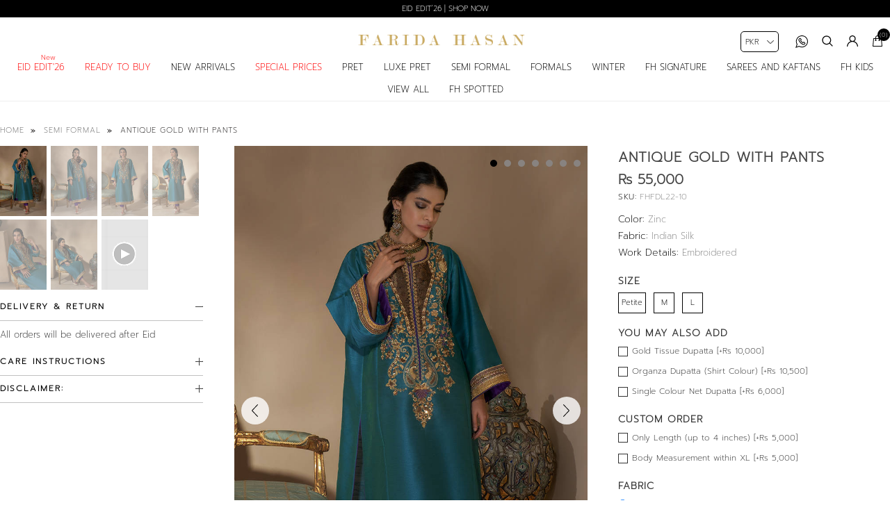

--- FILE ---
content_type: text/html; charset=utf-8
request_url: http://www.faridahasan.com/antique-gold-with-pants
body_size: 15586
content:
<!DOCTYPE html>
<html lang="en"  class="html-product-details-page">
<head>
    <title>Antique Gold With Pants | Farida Hasan</title>
    <meta http-equiv="Content-type" content="text/html;charset=UTF-8" />
    <meta name="description" content="&lt;p&gt;The most majestic tilla dabka and resham hand embroidery on a loose cut kurtais all you need to feel like a million bucks for the festive season. Comes with contrast-coloured pants.&lt;/p&gt;&#xD;&#xA;&lt;p&gt;Model is 5.3&quot; in height and wears Petite Size&lt;br /&gt;The pattern of the lace may vary&lt;/p&gt;" />
    <meta name="keywords" content="" />
    <meta name="generator" content="nopCommerce" />
    <meta name="viewport" content="width=device-width, initial-scale=0.86, maximum-scale=3.0, minimum-scale=0.86">
    <meta name="apple-mobile-web-app-capable" content="yes">
    <link rel="alternate" href="https://www.faridahasan.com" hreflang="en-us" />
<meta property="og:image" content="https://www.faridahasan.com/images/uploaded/logo.jpeg"/>
<style>
.percentage-div {
    right: 0;
    left: auto !important;
}
li.new.in:before {
    position: absolute;
    content: "New";
    font-size: 10px;
    top: -5px;
    color: red;
}
.available-sizes.not-applicable.click-enabled label {
  background: url(https://www.faridahasan.com/Themes/DefaultClean/Content/images/cross.png) !important;
  background-size: 100% !important;
}
.attributes .option-list.Size li input:checked ~ label {
  background-color: #111 !important;
}
.cart-total .order-insurance .cart-total-left {
  color: #9d9d9d;
  font-size: 16px;
}
.footer-lower {
    display: none !important;
}
.cart-total tr.order-insurance td {
  font-size: 16px;
}
.cart-total .order-insurance {
  border: 0;
}
.cart-total td:first-child {
  padding-left: 10px !important;
}
.cart-total tr.order-subtotal td {
  font-size: 16px !important;
}
.cart-total tr.shipping-cost td {
  font-size: 16px !important;
}
.selected-checkout-attributes {
    display: none;
}
.sale-exchange {letter-spacing:0 !important;}
.block .ulistbox {
  font-size: 0;
}
.fhlogo {
  display: none !important;
}

ul.header-submenu.singlelsit2 li a {
    color: #000 !important;
    background-color: #fff !important;
}
.html-product-details-page .tooltip-container {
  bottom: 0;
}
li.Ready.to.Deliver.mob > a, li.Cash.on.Delivery.mob > a, li.Special.Prices.mob > a {
    color: red;
}
.Delivery.Before.Eid.mob a, .Setareh.mob a {
  color: red;
}
 .megamenu > li.new {
    position: relative;
  }
 .megamenu > li.new a {
    color: red !important;
}

.immediatedelivery {
    font-size: 8px  !important;
    padding: 4px  !important;
    letter-spacing: 0.4px  !important;
  background: #000 !important;
}
.html-product-details-page .immediatedelivery {
    font-size: 9px !important;
    padding: 8px !important;
    letter-spacing: .8px !important;
}
.header-logo img {
  width: 100%;
}
@media all and (min-width:768px){
.immediatedelivery {
     font-size: 9px !important;
    padding: 8px !important;
    letter-spacing: .8px !important;
}
}
@media (min-width: 1024px) {
 .currency-selector {
	right: 160px !important;
  }
.header-submenu {
    font-size: 0;
  }
.header-links li {
  margin: 0 0 0 20px !important;
}
.singlelist {
  position: relative;
}
.header-submenu.singlelsit2 {
  width: 200px;
	overflow: hidden;
	background: #fff;
}
.header-submenu.singlelsit2:before{
	display: none;
}
.header-submenu.singlelsit2 li {
  padding: 0;
  text-transform: uppercase;
  border-bottom: 1px solid #ddd;
  min-width: 200px;
	min-height: 0;
}
.header-submenu.singlelsit2 li a{
	display: block;
	padding: 10px;
}
}
@media (max-width: 1023px) {
 .header-upper {
    top: 20px !important;
  }
.header-menu ul li {    
    position: relative;
}
.top-menu .sublist .sublist li a {
    padding: 0 10px !important;
  }
.html-category-page .product-selectors {
    top: 10px !important;
  }
 .header-logo {
    max-width: 170px !important;
    left: -10px !important;
  }
li.June.Bloom.mob > a, li.Setareh.mob > a {
    color: red;
}
li.June.Bloom.mob:before, li.Setareh.mob:before {
    position: absolute;
    content: "NEW";
    font-size: 10px;
    top: 6px;
    left: 12px;
    color: red;
}
li.Ready.to.Buy.mob a {
    color: red;
}

li.Sale.mob a {
    color: red;
}
li.Velvet.Eclipse.mob:before {
    position: absolute;
    content: "New";
    font-size: 10px;
    left: 10px;
    top: 7px;
color: red;
}
li.Velvet.Eclipse.mob a {
    color: red;
}
li.Eid.Edit\'26.mob:before {
    position: absolute;
    content: "New";
    font-size: 10px;
    top: 6px;
    left: 10px;
  color: red;
}
li.Eid.Edit\'26.mob a {
    color: red;
}


}
</style>

<!-- Google tag (gtag.js) -->
<script async src="https://www.googletagmanager.com/gtag/js?id=G-6HDRE8V0XX"></script>
<script>
  window.dataLayer = window.dataLayer || [];
  function gtag(){dataLayer.push(arguments);}
  gtag('js', new Date());

  gtag('config', 'G-6HDRE8V0XX');
</script>

<script data-siteid="k5dZYFtK" src="https://api.cartstack.com/js/customer-tracking/www.faridahasan.com_376d244e0706fcf56a0f1606f8829fde.js" type="text/javascript"></script>
<meta property="og:type" content="product" />
<meta property="og:title" content="Antique Gold With Pants" />
<meta property="og:description" content="The most majestic tilla dabka and resham hand embroidery on a loose cut kurtais all you need to feel like a million bucks for the festive season. Comes with contrast-coloured pants.Model is 5.3&quot; in height and wears Petite SizeThe pattern of the lace may vary" />
<meta property="og:image" content="http://www.faridahasan.com/images/thumbs/0004149_antique-gold-with-pants_1000.jpeg" />
<meta property="og:image:url" content="http://www.faridahasan.com/images/thumbs/0004149_antique-gold-with-pants_1000.jpeg" />
<meta property="og:url" content="http://www.faridahasan.com/antique-gold-with-pants" />
<meta property="og:site_name" content="Farida Hasan" />
<meta property="twitter:card" content="summary" />
<meta property="twitter:site" content="Farida Hasan" />
<meta property="twitter:title" content="Antique Gold With Pants" />
<meta property="twitter:description" content="The most majestic tilla dabka and resham hand embroidery on a loose cut kurtais all you need to feel like a million bucks for the festive season. Comes with contrast-coloured pants.Model is 5.3&quot; in height and wears Petite SizeThe pattern of the lace may vary" />
<meta property="twitter:image" content="http://www.faridahasan.com/images/thumbs/0004149_antique-gold-with-pants_1000.jpeg" />
<meta property="twitter:url" content="http://www.faridahasan.com/antique-gold-with-pants" />

    
    
    <!-- Facebook Pixel Code -->
    <script>

        !function (f, b, e, v, n, t, s) {
            if (f.fbq) return;
            n = f.fbq = function () {
                n.callMethod ? n.callMethod.apply(n, arguments) : n.queue.push(arguments)
            };
            if (!f._fbq) f._fbq = n;
            n.push = n;
            n.loaded = !0;
            n.version = '2.0';
            n.agent = 'plnopcommerce';
            n.queue = [];
            t = b.createElement(e);
            t.async = !0;
            t.src = v;
            s = b.getElementsByTagName(e)[0];
            s.parentNode.insertBefore(t, s)
        }(window, document, 'script', 'https://connect.facebook.net/en_US/fbevents.js');
        
		fbq('init', '319454485339148', {uid: '62f24383-da87-422b-be8e-c111c93bf489'});

		fbq('setUserProperties', '319454485339148', {
			$account_created_time: '1770138462',
			$currency: 'PKR',
			$language: 'en'
		});

		fbq('track', 'PageView');

		fbq('track', 'ViewContent', {
			content_category: 'Semi Formal',
			content_ids: 'FHFDL22-10',
			content_name: 'Antique Gold With Pants',
			content_type: 'product',
			currency: 'PKR',
			value: 55000.00
		});

    </script>
    <!-- End Facebook Pixel Code -->
    <!-- Global site tag (gtag.js) - Google Analytics -->
                <script async src='https://www.googletagmanager.com/gtag/js?id=UA-41313188-61'></script>
                <script>
                  window.dataLayer = window.dataLayer || [];
                  function gtag(){dataLayer.push(arguments);}
                  gtag('js', new Date());

                  gtag('config', 'UA-41313188-61');
                  
                  
                </script>

    <link href="/Themes/DefaultClean/Content/css/styles.css" rel="stylesheet" type="text/css" />
<link href="/Themes/DefaultClean/Content/css/header.css" rel="stylesheet" type="text/css" />

    <script src="/Themes/DefaultClean/Content/js/lazysizes.min.js"></script>
<script src="/lib/jquery/jquery-3.5.1.min.js"></script>

    
    
    
    <link rel="shortcut icon" href="/favicon.ico">
    
    <!--Powered by nopCommerce - https://www.nopCommerce.com-->
    


</head>
<body>
    <!-- Omnisend starts -->
<script type="text/javascript">
    //OMNISEND-SNIPPET-SOURCE-CODE-V1
    window.omnisend = window.omnisend || [];
    omnisend.push(["accountID", "67c989d1bb19a0e9bb494f70"]);
    omnisend.push(["track", "$pageViewed"]);
    !function(){var e=document.createElement("script");e.type="text/javascript",e.async=!0,e.src="https://omnisnippet1.com/inshop/launcher-v2.js";var t=document.getElementsByTagName("script")[0];t.parentNode.insertBefore(e,t)}();
</script>
<!-- Omnisend stops -->

<div class="ajax-loading-block-window" style="display: none">
</div>
<div id="dialog-notifications-success" title="Notification" style="display:none;">
</div>
<div id="dialog-notifications-error" title="Error" style="display:none;">
</div>
<div id="dialog-notifications-warning" title="Warning" style="display:none;">
</div>
<div id="bar-notification" class="bar-notification-container" data-close="Close">
</div>



<!--[if lte IE 8]>
    <div style="clear:both;height:59px;text-align:center;position:relative;">
        <a href="http://www.microsoft.com/windows/internet-explorer/default.aspx" target="_blank">
            <img src="/Themes/DefaultClean/Content/images/ie_warning.jpg" height="42" width="820" alt="You are using an outdated browser. For a faster, safer browsing experience, upgrade for free today." />
        </a>
    </div>
<![endif]-->
<div class="master-wrapper-page">
    <div class="mb-wrapper">
        <div class="header" id="myHeader">
    
    
    
        
        
        <div class="sale-exchange" style="z-index: 0;">
<ul class="sliderhellobar">
<li><a href="/eid-edit-26">Eid Edit’26 | Shop Now</a></li>
</ul>
</div>
        
        
    
    <div class="container">
        
        





        <div class="header-bottom">
            <div class="menu-toggle"><span>MENU</span></div>

            <div class="header-logo">
                <a href="/" title="Farida Hasan">
    <img title="Farida Hasan" alt="Farida Hasan" class="lazyload" data-src="http://www.faridahasan.com/images/thumbs/0006938_logo.png" width="194" height="177">
</a>
            </div>
            <div class="header-menu mobilemenu">
                <ul class="top-menu notmobile">
    
<li class="Eid Edit&#x27;26 mob">
    <a href="/eid-edit-26">
        Eid Edit&#x27;26
    </a>
</li><li class="Ready to Buy mob">
    <a href="/ready-to-buy">
        Ready to Buy
    </a>
</li><li class="New Arrivals mob">
    <a href="/new-arrivals">
        New Arrivals
    </a>
</li><li class="Special Prices mob">
    <a href="/sale">
        Special Prices
    </a>
</li><li class="Pret mob">
    <a href="/pret">
        Pret
    </a>
            <div class="sublist-toggle"></div>
            <ul class="sublist first-level">
<li class="New Arrivals mob">
    <a href="/pret-new-arrivals">
        New Arrivals
    </a>
</li><li class="Best Sellers mob">
    <a href="/pret-best-seller">
        Best Sellers
    </a>
</li><li class="View All mob">
    <a href="/pret-view-all">
        View All
    </a>
</li>            </ul>
</li><li class="Luxe Pret mob">
    <a href="/luxe-pret">
        Luxe Pret
    </a>
            <div class="sublist-toggle"></div>
            <ul class="sublist first-level">
<li class="New Arrivals mob">
    <a href="/luxe-pret-new-arrivals">
        New Arrivals
    </a>
</li><li class="Best Sellers mob">
    <a href="/luxe-pret-best-seller">
        Best Sellers
    </a>
</li><li class="View All mob">
    <a href="/luxe-pret-view-all">
        View All
    </a>
</li>            </ul>
</li><li class="Semi Formal mob">
    <a href="/semi-formal">
        Semi Formal
    </a>
            <div class="sublist-toggle"></div>
            <ul class="sublist first-level">
<li class="New Arrivals mob">
    <a href="/semi-formal-new-arrivals">
        New Arrivals
    </a>
</li><li class="Best Sellers mob">
    <a href="/semi-formal-best-sellers">
        Best Sellers
    </a>
</li><li class="View All mob">
    <a href="/semi-formal-view-all">
        View All
    </a>
</li>            </ul>
</li><li class="Formals mob">
    <a href="/formals">
        Formals
    </a>
            <div class="sublist-toggle"></div>
            <ul class="sublist first-level">
<li class="New Arrivals mob">
    <a href="/formals-new-arrivals">
        New Arrivals
    </a>
</li><li class="Best Sellers mob">
    <a href="/formals-best-seller">
        Best Sellers
    </a>
</li><li class="View All mob">
    <a href="/formals-view-all">
        View All
    </a>
</li>            </ul>
</li><li class="Winter mob">
    <a href="/winter">
        Winter
    </a>
            <div class="sublist-toggle"></div>
            <ul class="sublist first-level">
<li class="Winter mob">
    <a href="/winter-velvet">
        Winter
    </a>
</li>            </ul>
</li><li class="FH Signature mob">
    <a href="/fh-signature">
        FH Signature
    </a>
            <div class="sublist-toggle"></div>
            <ul class="sublist first-level">
<li class="New Arrivals mob">
    <a href="/fh-signature-new-arrivals">
        New Arrivals
    </a>
</li><li class="View All mob">
    <a href="/fh-signature-view-all">
        View All
    </a>
</li>            </ul>
</li><li class="Sarees and Kaftans mob">
    <a href="/sarees-and-kaftans">
        Sarees and Kaftans
    </a>
</li><li class="FH Kids mob">
    <a href="/fh-kids">
        FH Kids
    </a>
</li><li class="View All mob">
    <a href="/view-all-2">
        View All
    </a>
</li><li class="FH Spotted mob">
    <a href="/fh-spotted">
        FH Spotted
    </a>
</li>    
</ul>
    <ul class="top-menu mobile">
        <li class="menu-toggle close">X</li>
        <li class="fhlogo2"><a href="/" class="fhlogo"><img class="lazyload" data-src="/Themes/DefaultClean/Content/images/logo2.png" alt="logo" /></a></li>
        
<li class="Eid Edit&#x27;26 mob">
    <a href="/eid-edit-26">
        Eid Edit&#x27;26
    </a>
</li><li class="Ready to Buy mob">
    <a href="/ready-to-buy">
        Ready to Buy
    </a>
</li><li class="New Arrivals mob">
    <a href="/new-arrivals">
        New Arrivals
    </a>
</li><li class="Special Prices mob">
    <a href="/sale">
        Special Prices
    </a>
</li><li class="Pret mob">
    <a href="/pret">
        Pret
    </a>
            <div class="sublist-toggle"></div>
            <ul class="sublist first-level">
<li class="New Arrivals mob">
    <a href="/pret-new-arrivals">
        New Arrivals
    </a>
</li><li class="Best Sellers mob">
    <a href="/pret-best-seller">
        Best Sellers
    </a>
</li><li class="View All mob">
    <a href="/pret-view-all">
        View All
    </a>
</li>            </ul>
</li><li class="Luxe Pret mob">
    <a href="/luxe-pret">
        Luxe Pret
    </a>
            <div class="sublist-toggle"></div>
            <ul class="sublist first-level">
<li class="New Arrivals mob">
    <a href="/luxe-pret-new-arrivals">
        New Arrivals
    </a>
</li><li class="Best Sellers mob">
    <a href="/luxe-pret-best-seller">
        Best Sellers
    </a>
</li><li class="View All mob">
    <a href="/luxe-pret-view-all">
        View All
    </a>
</li>            </ul>
</li><li class="Semi Formal mob">
    <a href="/semi-formal">
        Semi Formal
    </a>
            <div class="sublist-toggle"></div>
            <ul class="sublist first-level">
<li class="New Arrivals mob">
    <a href="/semi-formal-new-arrivals">
        New Arrivals
    </a>
</li><li class="Best Sellers mob">
    <a href="/semi-formal-best-sellers">
        Best Sellers
    </a>
</li><li class="View All mob">
    <a href="/semi-formal-view-all">
        View All
    </a>
</li>            </ul>
</li><li class="Formals mob">
    <a href="/formals">
        Formals
    </a>
            <div class="sublist-toggle"></div>
            <ul class="sublist first-level">
<li class="New Arrivals mob">
    <a href="/formals-new-arrivals">
        New Arrivals
    </a>
</li><li class="Best Sellers mob">
    <a href="/formals-best-seller">
        Best Sellers
    </a>
</li><li class="View All mob">
    <a href="/formals-view-all">
        View All
    </a>
</li>            </ul>
</li><li class="Winter mob">
    <a href="/winter">
        Winter
    </a>
            <div class="sublist-toggle"></div>
            <ul class="sublist first-level">
<li class="Winter mob">
    <a href="/winter-velvet">
        Winter
    </a>
</li>            </ul>
</li><li class="FH Signature mob">
    <a href="/fh-signature">
        FH Signature
    </a>
            <div class="sublist-toggle"></div>
            <ul class="sublist first-level">
<li class="New Arrivals mob">
    <a href="/fh-signature-new-arrivals">
        New Arrivals
    </a>
</li><li class="View All mob">
    <a href="/fh-signature-view-all">
        View All
    </a>
</li>            </ul>
</li><li class="Sarees and Kaftans mob">
    <a href="/sarees-and-kaftans">
        Sarees and Kaftans
    </a>
</li><li class="FH Kids mob">
    <a href="/fh-kids">
        FH Kids
    </a>
</li><li class="View All mob">
    <a href="/view-all-2">
        View All
    </a>
</li><li class="FH Spotted mob">
    <a href="/fh-spotted">
        FH Spotted
    </a>
</li>        
    </ul>
                
            </div>
            <div class="header-menu desktopmenu">               
                <nav class="top-header-menu">
<ul class="megamenu">
<li class="new in"><a style="color: red !important;" href="/eid-edit-26"> Eid Edit'26</a></li>
<!--<li class="new in"><a style="color: red !important;" href="/velvet-eclipse"> Velvet Eclipse</a></li>
<li class="new"><a style="color: red !important;" href="/setareh"> Setareh</a></li>-->
<li><a style="color: red !important;" href="/immediate-delivery">Ready to Buy </a></li>
<li><a href="/new-arrivals">New arrivals </a></li>
<li class="new"><a style="color: red !important;" href="/sale"> Special Prices</a></li>
<!--<li><a href="/summer-festive-25"> Summer Festive '25 </a> <ul class="header-submenu singlelsit2">
<li><a href="/sunlit-floral"> Sunlit Floral</a></li>
<li><a href="/ombre-luxe-eid-edit">Ombre Luxe</a></li>
</ul></li>-->
<li><a href="/pret"> pret </a>
<ul class="header-submenu m3">
<li><a href="/pret-new-arrivals"> <img src="/images/uploaded/menu/4.jpeg" alt="" /><span class="info">new arrivals</span> </a></li>
<li><a href="/pret-best-seller"> <img src="/images/uploaded/menu/5.jpeg" alt="" /><span class="info">best sellers</span> </a></li>
<li><a href="/pret-view-all"> <img src="/images/uploaded/menu/6.jpeg" alt="" /><span class="info">View all</span> </a></li>
</ul>
</li>
<li><a href="/luxe-pret"> luxe pret </a>
<ul class="header-submenu m3">
<li><a href="/luxe-pret-new-arrivals"> <img src="/images/uploaded/menu/7.jpeg" alt="" /><span class="info">new arrivals</span> </a></li>
<li><a href="/luxe-pret-best-seller"> <img src="/images/uploaded/menu/8.jpeg" alt="" /><span class="info">best sellers</span> </a></li>
<li><a href="/luxe-pret-view-all"> <img src="/images/uploaded/menu/9.jpeg" alt="" /><span class="info">View all</span> </a></li>
</ul>
</li>
<li><a href="/semi-formal"> semi formal </a>
<ul class="header-submenu m3">
<li><a href="/semi-formal-new-arrivals"> <img src="/images/uploaded/menu/10.jpeg" alt="" /><span class="info">new arrivals</span> </a></li>
<li><a href="/semi-formal-best-sellers"> <img src="/images/uploaded/menu/11.jpeg" alt="" /><span class="info">best sellers</span> </a></li>
<li><a href="/semi-formal-view-all"> <img src="/images/uploaded/menu/12.jpeg" alt="" /><span class="info">View all</span> </a></li>
</ul>
</li>
<li><a href="/formals"> formals </a>
<ul class="header-submenu m3">
<li><a href="/formals-new-arrivals"> <img src="/images/uploaded/menu/13.jpeg" alt="" /><span class="info">new arrivals</span> </a></li>
<li><a href="/formals-best-seller"> <img src="/images/uploaded/menu/14.jpeg" alt="" /><span class="info">best sellers</span> </a></li>
<li><a href="/formals-view-all"> <img src="/images/uploaded/menu/15.jpeg" alt="" /><span class="info">View all</span> </a></li>
</ul>
</li>
<li><a href="/winter-velvet"> Winter </a>
<ul class="header-submenu m3">
<li><a href="/new-arrivals-2"> <img src="/images/uploaded/menu/20.jpeg" alt="" /><span class="info">new arrivals</span> </a></li>
<li><a href="/best-sellers"> <img src="/images/uploaded/menu/21.jpeg" alt="" /><span class="info">best sellers</span> </a></li>
<li><a href="/view-all-3 "> <img src="/images/uploaded/menu/22.jpeg" alt="" /><span class="info">View all</span> </a></li>
</ul>
</li>
<li><a href="/fh-signature"> fh signature </a>
<ul class="header-submenu m3">
<li><a href="/fh-signature-new-arrivals"> <img src="/images/uploaded/menu/16.jpeg" alt="" /><span class="info">new arrivals</span> </a></li>
<li><a href="/fh-signature-view-all"> <img src="/images/uploaded/menu/17.jpeg" alt="" /><span class="info">View all</span> </a></li>
</ul>
</li>
<li><a href="/sarees-and-kaftans"> Sarees and Kaftans </a></li>
<li><a href="/fh-kids"> fh kids </a></li>
<li><a href="/view-all-2">View All </a></li>
<li><a href="/fh-spotted"> FH spotted </a></li>
</ul>
</nav>
            </div>
            <div class="header-upper">
                <div class="header-links-wrapper">
                    <div class="empaty-div"></div>
                    
    <div class="header-links">

        <ul id="tabs" class="right-side-list">
            

            <li class="show">
                <span name="#tabs-1">
                    <img class="img-ico bag lazyload" data-src="/Themes/DefaultClean/Content/images/bag.svg" width="16" height="16" alt="bag" />
                    <span class="cart-qty">(0)</span>
                </span>
            </li>
            <li class="show">
                <span name="#tabs-2">
                    <img class="img-ico lazyload" data-src="/Themes/DefaultClean/Content/images/user.svg" width="16" height="16" alt="user" /><span class="txt">Sign IN</span>
                </span>
            </li>
            <li class="show">
                <span name="#tabs-3">
                    <img class="img-ico lazyload" data-src="/Themes/DefaultClean/Content/images/magnify.svg" width="16" height="16" alt="magnify" /><span class="txt">search</span>
                </span>
            </li>
            <li>
                <a href="https://api.whatsapp.com/send?phone=923055555208&text=Hi! I have a question" target="_blank">
                    <img class="img-ico lazyload" data-src="/Themes/DefaultClean/Content/images/whats2.svg" alt="whatsapp" width="18" height="18" />
                </a>
            </li>
            
        </ul>


        <div class="tab-content">
            <div class="hide-x"></div>
            <div id="content">
                <div class="tabs-sections" id="tabs-1">
                    <div id="flyout-cart" class="flyout-cart">
    <div class="mini-shopping-cart">
        <a href="javascript:void(0)" class="hide-x"></a>
        <div class="count">
                <div class="no-item">
                    You have no items in your shopping cart.
                </div>
        </div>
    </div>
</div>

<script type="text/javascript">

    $(document).ready(function () {
        $('.hide-x').click(function () {
            $('body').removeClass('active-flycart');
            return false;
        });
    });
</script>
<script>
    function plusqty1(val1) {

        var test = $(val1).closest('input[type=text]');
        console.log(test);
        $result = $(val1).prev(test);
        var val = parseInt($result.val());
        if (val < 5 || val == 1) {
            $result.val(val + 1).change();
        }
    }
    function minusqty1(val2) {

        var test = $(val2).closest('input[type=text]');
        $input = $(val2).next(test);
        var val = parseInt($input.val());
        if (val > 0) {
            $input.val(val - 1).change();
        }
    }
    function UpdateFlyCart(value, id)
    {

        var qty = $(id).val();
        $.ajax({
            type: "POST",
            url:"/TwoCheckoutShoppingCart/UpdateMiniCart",
            data: {itemid: value, qty :qty},
            success: function (result) {

                $("#updatetotal").html('');
                $("#cartItemcount").html('');
                $("#updatetotal").html(result.TotalAmount);
                $("#cartItemcount").html(result.TotalQty);
                $(".cart-qty").html(result.TotalQty);
                $('.count').html('There are ' + qty + ' item(s) in your cart');
                if (qty == 0)
                {
                    $(id).closest('.item').remove();
                    if ($.trim($('.items').html()) == '') {
                        $('.count').html('<div class="no-item">You have no items in your shopping cart.</div>');
                        $('.totals').html('');
                        $('.shipping-added').html('');
                        $('.buttons').html('');
                    }

                }
            },
            error: function (result) {
                console.log(result);
            },
        });
    }
</script>
<script>
    $(document).ready(function () {
        $("#applydiscountcouponcode").click(function () {
            var discountCode = $("#discountcouponcode").val();
            $.ajax({
                type: "POST",
                url:"/TwoCheckoutShoppingCart/ApplyDiscountCouponOnMiniCart",
                data: { discountcouponcode: discountCode },
                success: function (result) {

                    if (result.Message == "The coupon code was applied")
                    {

                        window.location.reload();
                    }
                    $("#showresult").html(result.Message);
                    $(".applied-discount-code").html(result.CurrentCode);
                },
                error: function (result) {
                    console.log(result.error);
                },
            });
        });
        $("#removediscountcouponcode").click(function () {
            $.ajax({
                type: "POST",
                url: "/TwoCheckoutShoppingCart/RemoveDiscountCoupon",
                success: function (result) {
                    console.log(result.html);
                    window.location.reload();
                },
            });

        });
    });
</script>
                </div>
                <div class="tabs-sections" id="tabs-2">
                    
                    <ul>
                            <li id="loginForm"></li>
                        <li class="new-customer"><b>New User</b>Register now and make the most of My Account.</li>
                        <li><a href="/register" class="ico-register">Register</a></li>
                    </ul>
                </div>
                <div class="tabs-sections" id="tabs-3">
                    <div class="h-text">Search</div>
                    <div class="search-box store-search-box">
                        <form method="get" id="small-search-box-form" action="/search">
        <input type="text" class="search-box-text" id="small-searchterms" autocomplete="off" name="q" placeholder="Search store" aria-label="Search store" />
        <input type="submit" class="button-1 search-box-button" value="Search"/>
            
            
</form>
                    </div>
                </div>

            </div>
        </div>


    </div>

                    <div id="flyout-cart" class="flyout-cart">
    <div class="mini-shopping-cart">
        <a href="javascript:void(0)" class="hide-x"></a>
        <div class="count">
                <div class="no-item">
                    You have no items in your shopping cart.
                </div>
        </div>
    </div>
</div>

<script type="text/javascript">

    $(document).ready(function () {
        $('.hide-x').click(function () {
            $('body').removeClass('active-flycart');
            return false;
        });
    });
</script>
<script>
    function plusqty1(val1) {

        var test = $(val1).closest('input[type=text]');
        console.log(test);
        $result = $(val1).prev(test);
        var val = parseInt($result.val());
        if (val < 5 || val == 1) {
            $result.val(val + 1).change();
        }
    }
    function minusqty1(val2) {

        var test = $(val2).closest('input[type=text]');
        $input = $(val2).next(test);
        var val = parseInt($input.val());
        if (val > 0) {
            $input.val(val - 1).change();
        }
    }
    function UpdateFlyCart(value, id)
    {

        var qty = $(id).val();
        $.ajax({
            type: "POST",
            url:"/TwoCheckoutShoppingCart/UpdateMiniCart",
            data: {itemid: value, qty :qty},
            success: function (result) {

                $("#updatetotal").html('');
                $("#cartItemcount").html('');
                $("#updatetotal").html(result.TotalAmount);
                $("#cartItemcount").html(result.TotalQty);
                $(".cart-qty").html(result.TotalQty);
                $('.count').html('There are ' + qty + ' item(s) in your cart');
                if (qty == 0)
                {
                    $(id).closest('.item').remove();
                    if ($.trim($('.items').html()) == '') {
                        $('.count').html('<div class="no-item">You have no items in your shopping cart.</div>');
                        $('.totals').html('');
                        $('.shipping-added').html('');
                        $('.buttons').html('');
                    }

                }
            },
            error: function (result) {
                console.log(result);
            },
        });
    }
</script>
<script>
    $(document).ready(function () {
        $("#applydiscountcouponcode").click(function () {
            var discountCode = $("#discountcouponcode").val();
            $.ajax({
                type: "POST",
                url:"/TwoCheckoutShoppingCart/ApplyDiscountCouponOnMiniCart",
                data: { discountcouponcode: discountCode },
                success: function (result) {

                    if (result.Message == "The coupon code was applied")
                    {

                        window.location.reload();
                    }
                    $("#showresult").html(result.Message);
                    $(".applied-discount-code").html(result.CurrentCode);
                },
                error: function (result) {
                    console.log(result.error);
                },
            });
        });
        $("#removediscountcouponcode").click(function () {
            $.ajax({
                type: "POST",
                url: "/TwoCheckoutShoppingCart/RemoveDiscountCoupon",
                success: function (result) {
                    console.log(result.html);
                    window.location.reload();
                },
            });

        });
    });
</script>
                </div>
            </div>
            

    <div class="currency-selector">
            <select id="customerCurrency" name="customerCurrency" onchange="setLocation(this.value);" aria-label="Currency selector"><option selected="selected" value="http://www.faridahasan.com/changecurrency/12?returnUrl=%2Fantique-gold-with-pants">PKR</option>
<option value="http://www.faridahasan.com/changecurrency/1?returnUrl=%2Fantique-gold-with-pants">USD</option>
<option value="http://www.faridahasan.com/changecurrency/3?returnUrl=%2Fantique-gold-with-pants">GBP</option>
<option value="http://www.faridahasan.com/changecurrency/6?returnUrl=%2Fantique-gold-with-pants">EUR</option>
</select>
    </div>

        </div>
        
    </div>
</div>

<div class="stick-content"></div>


        

        <div class="master-wrapper-content">


        
        <div class="breadcrumb">
            <ul itemscope itemtype="http://schema.org/BreadcrumbList">
                
                <li>
                    
                        <a href="/">
                            <span>Home</span>
                        </a>
                    
                    <span class="delimiter">/</span>
                </li>
                    <li itemprop="itemListElement" itemscope itemtype="http://schema.org/ListItem">
                        <a href="/semi-formal" itemprop="item">
                            <span itemprop="name">Semi Formal</span>
                        </a>
                        <span class="delimiter">/</span>
                        <meta itemprop="position" content="1" />
                    </li>
                
                <li itemprop="itemListElement" itemscope itemtype="http://schema.org/ListItem">
                    <strong class="current-item" itemprop="name">Antique Gold With Pants</strong>
                    <span itemprop="item" itemscope itemtype="http://schema.org/Thing" 
                          id="/antique-gold-with-pants">
                    </span>
                    <meta itemprop="position" content="2" />
                    
                </li>
            </ul>
    </div>


                <div class="master-column-wrapper">
                <link href="/Themes/DefaultClean/Content/css/productpage.css" rel="stylesheet" />
<script src="/Themes/DefaultClean/Content/js/slick.min.js"></script>
<script src="/Themes/DefaultClean/Content/js/jquery.zoom.js"></script>
<div class="close-div"></div>
<div class="center-1">
    
    <!--product breadcrumb-->

<div class="page product-details-page">
    <div class="page-body">
        
        <form method="post" id="product-details-form" action="/antique-gold-with-pants">

<!--Microdata-->
<div  itemscope itemtype="http://schema.org/Product">
    <meta itemprop="name" content="Antique Gold With Pants"/>
    <meta itemprop="sku" content="FHFDL22-10"/>
    <meta itemprop="gtin"/>
    <meta itemprop="mpn"/>
    <meta itemprop="description" content="&lt;p&gt;The most majestic tilla dabka and resham hand embroidery on a loose cut kurtais all you need to feel like a million bucks for the festive season. Comes with contrast-coloured pants.&lt;/p&gt;&#xD;&#xA;&lt;p&gt;Model is 5.3&quot; in height and wears Petite Size&lt;br /&gt;The pattern of the lace may vary&lt;/p&gt;"/>
    <meta itemprop="image" content="http://www.faridahasan.com/images/thumbs/0004149_antique-gold-with-pants_1000.jpeg"/>
    <div itemprop="offers" itemscope itemtype="http://schema.org/Offer">
        <meta itemprop="url" content="http://www.faridahasan.com/antique-gold-with-pants"/>
        <meta itemprop="price" content="55000.00"/>
        <meta itemprop="priceCurrency" content="PKR"/>
        <meta itemprop="priceValidUntil"/>
                <meta itemprop="availability" content="http://schema.org/OutOfStock"/>
    </div>
    <div itemprop="review" itemscope itemtype="http://schema.org/Review">
        <meta itemprop="author" content="ALL"/>
        <meta itemprop="url" content="/productreviews/943"/>
    </div>
</div>
            <div data-productid="943">
                <div class="product-essential">
                    
                    <!--product pictures-->
                    <div class="detials-section">

                        <div id="ValuePic">
                            

<div id="thumbsremove">
        <div class="thumb-holder">
            <div class="slider-nav-thumbnails">
                    <div class="stop-bt"><img width="148" height="200" class="lazyload" data-src='http://www.faridahasan.com/images/thumbs/0004149_antique-gold-with-pants_200.jpeg' alt='Picture of Antique Gold With Pants' /></div>
                    <div class="stop-bt"><img width="148" height="200" class="lazyload" data-src='http://www.faridahasan.com/images/thumbs/0004150_antique-gold-with-pants_200.jpeg' alt='Picture of Antique Gold With Pants' /></div>
                    <div class="stop-bt"><img width="148" height="200" class="lazyload" data-src='http://www.faridahasan.com/images/thumbs/0004151_antique-gold-with-pants_200.jpeg' alt='Picture of Antique Gold With Pants' /></div>
                    <div class="stop-bt"><img width="148" height="200" class="lazyload" data-src='http://www.faridahasan.com/images/thumbs/0004152_antique-gold-with-pants_200.jpeg' alt='Picture of Antique Gold With Pants' /></div>
                    <div class="stop-bt"><img width="148" height="200" class="lazyload" data-src='http://www.faridahasan.com/images/thumbs/0004153_antique-gold-with-pants_200.jpeg' alt='Picture of Antique Gold With Pants' /></div>
                    <div class="stop-bt"><img width="148" height="200" class="lazyload" data-src='http://www.faridahasan.com/images/thumbs/0004154_antique-gold-with-pants_200.jpeg' alt='Picture of Antique Gold With Pants' /></div>
                    <div class="play-bt"><img width="148" height="200" class="lazyload" data-src='/Themes/DefaultClean/Content/images/vidposter.jpg' alt='Video Thumbnail' /></div>
            </div>
        </div>
</div>
<div class="gallery">

    



    <div class="picture" id="custom360">
            <div class="picture-thumbs slider">
                    <figure class="zoom"><img width="948" height="1280" class="lazyload" data-src='http://www.faridahasan.com/images/thumbs/0004149_antique-gold-with-pants.jpeg' alt='Picture of Antique Gold With Pants' /></figure>
                    <figure class="zoom"><img width="948" height="1280" class="lazyload" data-src='http://www.faridahasan.com/images/thumbs/0004150_antique-gold-with-pants.jpeg' alt='Picture of Antique Gold With Pants' /></figure>
                    <figure class="zoom"><img width="948" height="1280" class="lazyload" data-src='http://www.faridahasan.com/images/thumbs/0004151_antique-gold-with-pants.jpeg' alt='Picture of Antique Gold With Pants' /></figure>
                    <figure class="zoom"><img width="948" height="1280" class="lazyload" data-src='http://www.faridahasan.com/images/thumbs/0004152_antique-gold-with-pants.jpeg' alt='Picture of Antique Gold With Pants' /></figure>
                    <figure class="zoom"><img width="948" height="1280" class="lazyload" data-src='http://www.faridahasan.com/images/thumbs/0004153_antique-gold-with-pants.jpeg' alt='Picture of Antique Gold With Pants' /></figure>
                    <figure class="zoom"><img width="948" height="1280" class="lazyload" data-src='http://www.faridahasan.com/images/thumbs/0004154_antique-gold-with-pants.jpeg' alt='Picture of Antique Gold With Pants' /></figure>
                    <div class="videobox">
                        <img class="lazyload" data-src="/Themes/DefaultClean/Content/images/bgvideo.png" alt="video" />
                        <video class="product-video-slide" id="ban_video" controls>
                            <source src='https://csp-website-videos.oss-eu-west-1.aliyuncs.com/farida-hasan/20220923/Farida%20Hasan%20-%2005.mp4'>
                            <source src='https://csp-website-videos.oss-eu-west-1.aliyuncs.com/farida-hasan/20220923/Farida%20Hasan%20-%2005+".webm")' onerror="fallback(parentNode)">
                        </video>
                    </div>
            </div>
    </div>
</div>

                        </div>

                        <div class="overview">
                            
                            <div class="product-name">
                                <h1>
                                    Antique Gold With Pants
                                </h1>
                            </div>

                            <!--price & add to cart & estimate shipping-->
    <div class="prices">
            <div class="product-price">
                <span  id="price-value-943" class="price-value-943" >
                    Rs 55,000
                </span>
            </div>
    </div>




                            


                            <!--product reviews-->
                            <!--manufacturers-->
                            
                            <!--availability-->
                            
                            <!--SKU, MAN, GTIN, vendor-->
                            <div class="additional-details">
        <div class="sku" >
            <span class="label">SKU:</span>
            <span class="value" id="sku-943">FHFDL22-10</span>
        </div>
</div>
                            <!--delivery-->
                            
                            <!--sample download-->
                            


                        <div class="fabrics-sections">
                                <lable><b>Color:</b> Zinc</lable>
                                <lable><b>Fabric:</b> Indian Silk</lable>
                                <lable><b>Work Details:</b> Embroidered</lable>
                        </div>






                            <div class="qty-frame">
                                <!--attributes-->
    <div class="attributes">
        <dl>
                <dt id="product_attribute_label_3358">
                    <label class="text-prompt size">
                        size
                    </label>
                        <span class="required">*</span>
                </dt>
                <dd id="product_attribute_input_3358">
                                <ul class="option-list size">
                <li>
                        <input id="product_attribute_3358_15545" type="radio" name="product_attribute_3358" value="15545" />
                        <label for="product_attribute_3358_15545">Petite</label>
                </li>
                <li>
                        <input id="product_attribute_3358_15546" type="radio" name="product_attribute_3358" value="15546" />
                        <label for="product_attribute_3358_15546">M</label>
                </li>
                <li>
                        <input id="product_attribute_3358_15547" type="radio" name="product_attribute_3358" value="15547" />
                        <label for="product_attribute_3358_15547">L</label>
                </li>
                                </ul>
                                
                </dd>
                <dt id="product_attribute_label_3378">
                    <label class="text-prompt You May Also Add">
                        You May Also Add
                    </label>
                </dt>
                <dd id="product_attribute_input_3378">
                                <ul class="option-list You May Also Add">
                                        <li>
                                                <input id="product_attribute_3378_15628" type="checkbox" name="product_attribute_3378" value="15628" 
                                                        />
                                                <span class="checkmark"></span>
                                                <label for="product_attribute_3378_15628">Gold Tissue Dupatta [&#x2B;Rs 10,000]</label>

                                        </li>
                                        <li>
                                                <input id="product_attribute_3378_15629" type="checkbox" name="product_attribute_3378" value="15629" 
                                                        />
                                                <span class="checkmark"></span>
                                                <label for="product_attribute_3378_15629">Organza Dupatta (Shirt Colour) [&#x2B;Rs 10,500]</label>

                                        </li>
                                        <li>
                                                <input id="product_attribute_3378_15630" type="checkbox" name="product_attribute_3378" value="15630" 
                                                        />
                                                <span class="checkmark"></span>
                                                <label for="product_attribute_3378_15630">Single Colour Net Dupatta [&#x2B;Rs 6,000]</label>

                                        </li>
                                </ul>
                </dd>
                <dt id="product_attribute_label_5303">
                    <label class="text-prompt Custom Order">
                        Custom Order
                    </label>
                </dt>
                <dd id="product_attribute_input_5303">
                                <ul class="option-list Custom Order">
                                        <li>
                                                <input id="product_attribute_5303_23647" type="checkbox" name="product_attribute_5303" value="23647" 
                                                        />
                                                <span class="checkmark"></span>
                                                <label for="product_attribute_5303_23647">Only Length (up to 4 inches) [&#x2B;Rs 5,000]</label>

                                        </li>
                                        <li>
                                                <input id="product_attribute_5303_23648" type="checkbox" name="product_attribute_5303" value="23648" 
                                                        />
                                                <span class="checkmark"></span>
                                                <label for="product_attribute_5303_23648">Body Measurement within XL [&#x2B;Rs 5,000]</label>

                                        </li>
                                </ul>
                </dd>
                <dt id="product_attribute_label_4407">
                    <label class="text-prompt Fabric">
                        Fabric
                    </label>
                        <span class="required">*</span>
                </dt>
                <dd id="product_attribute_input_4407">
                                <ul class="option-list Fabric">
                <li>
                        <input id="product_attribute_4407_20341" type="radio" name="product_attribute_4407" value="20341" checked="checked" />
                        <label for="product_attribute_4407_20341">Indian Silk</label>
                </li>
                <li>
                        <input id="product_attribute_4407_20342" type="radio" name="product_attribute_4407" value="20342" />
                        <label for="product_attribute_4407_20342">Raw Silk Shirt [&#x2B;Rs 23,000]</label>
                </li>
                                </ul>
                                
                </dd>
        </dl>
        
    </div>
        
                                <!--gift card-->
                                <!--rental info-->



                                <h2 class="sizeguide">View The Size Guide</h2>
                                <div class="sizewrap">
                                    

            <div class="html-widget">
                <p> <img src="/images/uploaded/FHFDL22-10.jpeg" alt="" width="540" height="313" /></p>
<p><img src="/images/uploaded/Pants.jpeg" alt="" width="707" height="683" /></p>
            </div>

                                </div>
                                <!--add to cart-->
                                





<div class="add-to-cart">
        <label class="qty-label" for="addtocart_943_EnteredQuantity">Quantity</label>
            <div class="quantity-detail">
                <input type="button" value="-" class="minus-detail" />
                <input type="text" asp-items="Model.AllowedQuantities" class="qty-dropdown qty-detail" data-val="true" data-val-required="The Qty field is required." id="addtocart_943_EnteredQuantity" name="addtocart_943.EnteredQuantity" value="1" />
                <input type="button" value="+" class="plus-detail" />
            </div>
        <div class="add-to-cart-panel">
                <input type="button" id="add-to-cart-button-943" class="button-1 add-to-cart-button" value="Add to cart" data-productid="943" onclick="AjaxCart.addproducttocart_details('/addproducttocart/details/943/1', '#product-details-form');return false;" />
        </div>
    


</div>

                            </div>    
                            <!--wishlist, compare, email a friend-->
                            <div class="overview-buttons">
                                    <div class="compare-products">
        <input type="button" value="Add to compare list" class="button-2 add-to-compare-list-button" onclick="AjaxCart.addproducttocomparelist('/compareproducts/add/943');return false;" />
    </div>

                                    <div class="email-a-friend">
        <input type="button" value="Email a friend" class="button-2 email-a-friend-button" onclick="setLocation('/productemailafriend/943')" />
    </div>

                            </div>
                                <div class="full-description" itemprop="description">
                                    <h3>Product Details</h3>
                                    <p>The most majestic tilla dabka and resham hand embroidery on a loose cut kurtais all you need to feel like a million bucks for the festive season. Comes with contrast-coloured pants.</p>
<p>Can be customized in ANY color.</p>
<p>Model is 5.3" in height and wears Petite Size<br />The pattern of the lace may vary</p>
                                </div>
                            <div class="leftsidebar">
                                <div id="thumbsthere"></div>
                                

            <div class="html-widget">
                <h2 class="acc_trigger4">Delivery &amp; Return</h2>
<div class="acc_container4">
<p>All orders will be delivered after Eid</p>
</div>
            </div>
            <div class="html-widget">
                <h2 class="acc_trigger4">Care Instructions</h2>
<div class="acc_container4">
<p>* All our products are carefully handcrafted and designed.<br />* Dry clean only.<br />* Handle with care.<br />* Do not bleach.</p>
</div>
            </div>
            <div class="html-widget">
                <h2 class="acc_trigger4">Disclaimer:</h2>
<div class="acc_container4">
<p>* We are not accepting customizations at the moment.<br /> * The pattern of the material and laces used may vary <br /> * Actual colors of the outfit may vary from the colors being displayed on your device. <br /> * There may be variations in laces and material. <br /> * Minor defections are possible due to the hand made nature of material and making. <br /> * No exchange or refund is possible on the basis of these minor variations.</p>
</div>
            </div>

                            </div>
                        </div>
                    </div>
                    
                </div>
                
                <div class="product-collateral">
                    
                    
                </div>
	              
			  
              
            </div>
        <input name="__RequestVerificationToken" type="hidden" value="CfDJ8HGkqqcfCTVFn12p7Kj4GwjMMC8eO4o34ItoxT9ovwo5o90D06X5pGsvzhakzbVlvi03XwkGTecsbmfA2E5xc5SlvusXCdmd6S_V_hNXkFnGB-F-_GzpfQN4A6xkVj4jlfhvoPF2ohsVydXeG25e690" /></form>
        

<!-- Omnisend starts -->
<script type="text/javascript">
    omnisend.push(["track", "$productViewed",{
     $productID:"943",
     $variantID: "FHFDL22-10",
     $currency: "PKR",
     $price: 5500000,
     $title:"Antique Gold With Pants",
     $imageUrl: "http://www.faridahasan.com/images/thumbs/0004149_antique-gold-with-pants_1000.jpeg",
     $productUrl:"http://www.faridahasan.com/antique-gold-with-pants"
    }]);
</script>
<!-- Omnisend stops -->
    </div>
</div>
    
</div>
<script>
    $('.slider').slick({
        slidesToShow: 1,
        slidesToScroll: 1,
        arrows: true,
        fade: false,
        dots: true,
        infinite: true,
        asNavFor: '.slider-nav-thumbnails',
    });
    $('.slider-nav-thumbnails').slick({
        slidesToShow: 20,
        slidesToScroll: 1,
        asNavFor: '.slider',
        infinite: false,
        dots: true,
        focusOnSelect: true
    });
    // Remove active class from all thumbnail slides
    $('.slider-nav-thumbnails .slick-slide').removeClass('slick-active');
    // Set active class to first thumbnail slides
    $('.slider-nav-thumbnails .slick-slide').eq(0).addClass('slick-active');
    // On before slide change match active thumbnail to current slide
    $('.slider').on('beforeChange', function (event, slick, currentSlide, nextSlide) {
        var mySlideNumber = nextSlide;
        $('.slider-nav-thumbnails .slick-slide').removeClass('slick-active');
        $('.slider-nav-thumbnails .slick-slide').eq(mySlideNumber).addClass('slick-active');
    });

    $(".add-to-cart-button").click(function () {
        $("body").toggleClass('show-tabs');
    });
    $(".shared").click(function () {
        $(".shr").slideToggle();
    });

    $(".sizeguide").click(function () {
        $('body').addClass("opensizeguide");
    });
    $(".close-div").click(function () {
        $('body').removeClass("opensizeguide");
    });
    $(".sizewrap").click(function () {
        $('body').removeClass("opensizeguide");
    });
    $(document).ready(function () {
        if ($('.sizewrap .html-widget').is(':visible')) {
            $('body').addClass("openlighbox");
        }
        $(".plus-detail").click(function (e) {
            $result = $(this).prev('.qty-detail');
            var val = parseInt($result.val());
            if (val < 5 || val == 1) {
                $result.val(val + 1).change();
            }
        });
        $(".minus-detail").click(function (e) {
            $input = $(this).next('.qty-detail');
            var val = parseInt($input.val());
            if (val > 1) {
                $input.val(val - 1).change();
            }
        });
    });

    $('.Size li input[type="radio"]').change(function () {
        if ($(this).is(":checked")) {
            $('.add-to-cart-panel').addClass('btn-changed');
        } else {
            $('.add-to-cart-panel').removeClass('btn-changed');
        }
    });
    var video = document.getElementById("fhvideo");
    $(video).on("click", function (e) { if (video.paused) { video.play(); } else { video.pause(); } });
    $('#thumbsthere').html('');
    $('#thumbsthere').html(document.getElementById('thumbsremove'));

    $(document).ready(function () {
        $('.overview .acc_trigger4').toggleClass('inactive-header4');
        $('.overview .acc_trigger4:first').addClass('active-header4').next().show();
        $('.overview .acc_trigger4').click(function () {
            if ($(this).next().is(':hidden')) {
                $('.overview .active-header4').toggleClass('active-header4').toggleClass('inactive-header4').next().slideToggle().toggleClass('open-content4');
                $(this).toggleClass('active-header4').toggleClass('inactive-header4');
                $(this).next().slideToggle().toggleClass('open-content4');
            }

            else {
                $(this).toggleClass('active-header4').toggleClass('inactive-header4');
                $(this).next().slideToggle().toggleClass('open-content4');
            }
        });
        return false;
    });
    if ($(window).width() >= 1024) {

        $('.zoom').zoom();

    }
    /****************/
    $(document).ready(function () {
        var video1 = document.getElementById("ban_video");
        video1.currentTime = 0;
        $(".mute-bt").click(function () {
            if ($(this).hasClass("stop")) {
                var ban_video = document.getElementById("ban_video");
                $("#ban_video").prop('muted', false);
                $(this).removeClass("stop");
            }
            else {
                var ban_video = document.getElementById("ban_video");
                $("#ban_video").prop('muted', true);
                $(this).addClass("stop");
            }
        });

        $(".play-bt").click(function () {
            //$(".play-bt").hide();
            //$(".pause-bt").show();
            var ban_video = document.getElementById("ban_video");
            if ($(".stop-bt").hasClass("active")) {
                ban_video.currentTime = 0;
            }
            ban_video.play();
        });
        $(".stop-bt").click(function () {
            //$(".play-bt").show();
            //$(".pause-bt").hide();
            $(".pause-bt").removeClass("active");
            $(".stop-bt").addClass("active");
            var ban_video = document.getElementById("ban_video");
            stop
            ban_video.pause();
        });
    });
    /****************/
</script>
            </div>
            
        </div>
        

<div class="footer">

    <div class="container">



        <div class="footer-holder aftr">


            <div class="footer-block news-block">
                <ul class="social-networks">
                    <li><a href="https://www.facebook.com/faridahasanonline/?ref=br_rs" target="_blank" rel="noreferrer" aria-label="facebook button"><img class="lazyload" data-src="/Themes/DefaultClean/Content/images/001-facebook.svg" alt="facebook" /></a></li>
                    <li><a href="https://www.instagram.com/faridahasanonline/" target="_blank" rel="noreferrer" aria-label="instagram button"><img class="lazyload" data-src="/Themes/DefaultClean/Content/images/instagram.svg" alt="instagram" /></a></li>

                </ul>
                <p>
                    Subscribe to receive our latest news
                </p>
                <div class="newsletter">
    <div class="newsletter-subscribe" id="newsletter-subscribe-block">
        <div class="newsletter-email">
            <input id="newsletter-email" class="newsletter-subscribe-text" placeholder="Enter your email here..." aria-label="Sign up for our newsletter" type="email" name="NewsletterEmail" value="" />
            <input type="button" value="Subscribe" id="newsletter-subscribe-button" class="button-1 newsletter-subscribe-button"/>
        </div>
        <div class="newsletter-validation">
            <span id="subscribe-loading-progress" style="display: none;" class="please-wait">Wait...</span>
            <span class="field-validation-valid" data-valmsg-for="NewsletterEmail" data-valmsg-replace="true"></span>
        </div>
    </div>
    <div class="newsletter-result" id="newsletter-result-block"></div>
    
</div>

            </div>

            <div class="footer-block">
                <h2>Customer Service</h2>
                <ul class="ulistboxfooter">

                        <li><a href="/payment-method" rel="noreferrer" title="Payment Method">Payment Method</a></li>
                        <li><a href="/return-exchange" rel="noreferrer" title="Return &amp; Exchange">Return &amp; Exchange</a></li>
                        <li><a href="/terms-conditions" rel="noreferrer" title="Terms &amp; Conditions">Terms &amp; Conditions</a></li>
                        <li><a href="/cookies-policy" rel="noreferrer" title="Cookies Policy">Cookies Policy</a></li>
                </ul>
            </div>
            <div class="footer-block">
                <h2>About Us</h2>
                <ul class="ulistboxfooter">

                        <li><a href="/size-guide" rel="noreferrer" title="Size Guide">Size Guide</a></li>
                        <li><a href="/about-us" rel="noreferrer" title="About us">About us</a></li>
                        <li><a href="/privacy-notice" rel="noreferrer" title="Privacy policy">Privacy policy</a></li>
                        <li><a href="/shipping-policy" rel="noreferrer" title="Shipping Policy">Shipping Policy</a></li>
                </ul>
            </div>



        </div>
        <div class="footer-lower">
                    <p>
                       Developed on nopCommerce &amp; <a href="https://eis.sg/" target="_blank"><img class="lazyload eis" alt="eis" data-src="/Themes/DefaultClean/Content/images/eisdk.jpg" width="40" height="24"></a> 
                    </p>
            </div>
        
    </div>

</div>
<div class="inquire-popup">
<div class="inquire-info">
<div class="call-us3">GET IN TOUCH</div>
<p>Take a screenshot, call/WhatsApp us at <br /><a style="color: #ffff; background: #50b83c; padding: 8px 0 8px; display: block; width: 150px; border-radius: 9px; margin: 3px auto;" title="Phone" href="https://api.whatsapp.com/send?phone=923055555208&amp;text=Hi! I have a question">+92-305-55552088</a> or email at <br /><a title="faridahasan" href="/cdn-cgi/l/email-protection#462f282029062027342f22272e273527286825292b"><span class="__cf_email__" data-cfemail="31585f575e71575043585550595042505f1f525e5c">[email&#160;protected]</span></a></p>
<div class="remodal-close">X</div>
</div>
</div>




<script data-cfasync="false" src="/cdn-cgi/scripts/5c5dd728/cloudflare-static/email-decode.min.js"></script><script>
    $.ajax({
	type: "GET",
	url: '/login',
	data: {},
	success: function (o) {
		$("#loginForm").html($(o).find("#loginformtext").html());
	},
	error: function (o) {
		console.log(o);
	},
});

function resetTabs() {
	$("#content > div").hide(), $("#tabs > span").attr("class", "");
}
$(".show").click(function () {
		$("body").addClass("show-tabs");
	}),
	$(".hide-x").click(function () {
		$("body").removeClass("show-tabs");
	}),
	$(".empaty-div").click(function () {
		$("body").removeClass("show-tabs");
	}),
	$(".filter-title").click(function () {
		$("body").toggleClass("filters-open"), (removeClass = !1);
	}),
	$(".filter-title").click(function () {
		$(".filter-title").toggleClass("close"), (removeClass = !1);
	}),
	$(".close-filtters, .empaty-div2").click(function () {
		$("body").removeClass("filters-open");
	}),
	$(".popup-close").click(function () {
		$(".popup-holder").hide();
	}),
    $(".crsbtn").click(function () {
        $(".sale-exchange").hide();
	}),
    $(".icon_main").click(function () {
        $(".social_caller").toggleClass("btnshoew");
    }),
	$(document).ready(function () {
		$(".admin-header-links").is(":visible") && $("body").addClass("after-login");
        $(".sale-exchange").is(":visible") && $("body").addClass("sayhello"),
			$(".pricing").click(function () {
				$("body").addClass("lightbox");
			}),
			$(".call-for-price").click(function () {
				$("body").addClass("lightbox");
			}),
			$(".remodal-close").click(function () {
				$("body").removeClass("lightbox");
			});

	});
var myUrl = window.location.href,
	myUrlTab = myUrl.substring(myUrl.indexOf("#")),
	myUrlTabName = myUrlTab.substring(0, 4);
!(function () {
	for (
		$("#content > div").hide(),
		$("#tabs li:first > span").attr("class", "current"),
		$("#content > div:first").fadeIn(),
		$("#tabs span").on("click", function (t) {
			t.preventDefault(), "current" != $(this).attr("id") && (resetTabs(), $(this).attr("class", "current"), $($(this).attr("name")).fadeIn());
		}),
		i = 1; i <= $("#tabs li").length; i++
	)
		myUrlTab == myUrlTabName + i && (resetTabs(), $("span[name='" + myUrlTab + "']").attr("class", "current"), $(myUrlTab).fadeIn());
	})();

    $(function () {
        $('.tabs-nav a').click(function () {

            // Check for active
            $('.tabs-nav li').removeClass('active');
            $(this).parent().addClass('active');

            // Display active tab
            let currentTab = $(this).attr('href');
            $('.tabs-content div').hide();
            $(currentTab).show();

            return false;
        });
    });

var url = window.location;
jQuery('.header-menu ul li a[href="' + url + '"]')
	.parent()
	.addClass("active"),
	jQuery(".header-menu ul li a")
	.filter(function () {
		return this.href == url;
	})
	.parent()
	.addClass("active")
	.parent()
	.parent()
	.addClass("active"),
	$(document).ready(function () {
		var t = $(".sliderhellobar li"),
			a = t.first();
		t.first().addClass("active3"),
			setInterval(function () {
				var t = $(".active3");
				t.removeClass("active3");
				var e = t.closest("li").next();
				0 == e.length && (e = a), e.addClass("active3");
			}, 2e3);
	}),
	$(window).scroll(function () {
		$(".pricing").click(function () {
				$("body").addClass("lightbox");
			}),
			$(".remodal-close").click(function () {
				$("body").removeClass("lightbox");
			});
	});
window.onscroll = function () {
	myFunction()
};
var header = document.getElementById("myHeader"),
	sticky = header.offsetTop;

function myFunction() {
	window.pageYOffset > sticky ? header.classList.add("sticky") : header.classList.remove("sticky")
}

$('.sublist-toggle').click(function (e) {
	e.preventDefault();

	var $this = $(this);

	if ($this.next().hasClass('showed')) {
		$this.removeClass('is-active');
		$this.next().removeClass('showed');
		$this.next().slideUp(350);
	} else {
		$this.parent().parent().find('.is-active').removeClass('is-active');
		$this.addClass('is-active');
		$this.parent().parent().find('li .sublist').removeClass('showed');
		$this.parent().parent().find('li .sublist').slideUp(350);
		$this.next().toggleClass('showed');
		$this.next().slideToggle(350);
	}
});

    //$(function () {
    //    var Accordion = function (el, multiple) {
    //        this.el = el || {};
    //        this.multiple = multiple || false;

    //        // Variables privadas
    //        var links = this.el.find('.sublist-toggle');
    //        // Evento
    //        links.on('click', { el: this.el, multiple: this.multiple }, this.dropdown)
    //    }

    //    Accordion.prototype.dropdown = function (e) {
    //        var $el = e.data.el;
    //        $this = $(this),
    //            $next = $this.next();

    //        $next.slideToggle();
    //        $this.parent().toggleClass('is-active');

    //        if (!e.data.multiple) {
    //            $el.find('.listbox').not($next).slideUp().parent().removeClass('is-active');
    //        };
    //    }

    //    var accordion = new Accordion($('.accordion'), false);
    //});

	//$(document).ready(function () {
	//	if ($(window).width() <= 1024) {
	//		$('.footer-block .titledbox').toggleClass('inactive-header');
	//		var contentwidth = $('.footer-block .titledbox').width();
	//		$('.footer-block .titledbox').click(function () {
	//			if ($(this).is('.inactive-header')) {
	//				$('.active-header').toggleClass('active-header').toggleClass('inactive-header').next().slideToggle().toggleClass('open-content');
	//				$(this).toggleClass('active-header').toggleClass('inactive-header');
	//				$(this).next().slideToggle().toggleClass('open-content');
	//			} else {
	//				$(this).toggleClass('active-header').toggleClass('inactive-header');
	//				$(this).next().slideToggle().toggleClass('open-content');
	//			}
	//		});
	//		return false;
	//	}
	//});

$(document).ready(function () {
	$(".menu-toggle").click(function () {
		$("body").toggleClass("nav-active")
	})
});

$('.top-menu li a:contains("Sale")').addClass('redblink');
</script>
    </div>
    </div>



    
    <script src="/lib/jquery-validate/jquery.validate-v1.19.1/jquery.validate.min.js"></script>
<script src="/lib/jquery-validate/jquery.validate.unobtrusive-v3.2.11/jquery.validate.unobtrusive.min.js"></script>
<script src="/lib/jquery-ui/jquery-ui-1.12.1.custom/jquery-ui.min.js"></script>
<script src="/lib/jquery-migrate/jquery-migrate-3.1.0.min.js"></script>
<script src="/js/public.common.js"></script>
<script src="/js/public.ajaxcart.js"></script>
<script src="/js/public.countryselect.js"></script>

    <script>
                                    $(document).ready(function() {
                                        showHideRadioQuantity("product_attribute_3358");
                                    });
                                </script>
<script>
                                    $(document).ready(function() {
                                        showHideRadioQuantity("product_attribute_4407");
                                    });
                                </script>
<script>
            function showHideDropdownQuantity(id) {
                $('select[name=' + id + '] > option').each(function () {
                    $('#' + id + '_' + this.value + '_qty_box').hide();
                });
                $('#' + id + '_' + $('select[name=' + id + '] > option:selected').val() + '_qty_box').css('display', 'inline-block');
            };

            function showHideRadioQuantity(id) {
                $('input[name=' + id + ']:radio').each(function () {
                    $('#' + $(this).attr('id') + '_qty_box').hide();
                });
                $('#' + id + '_' + $('input[name=' + id + ']:radio:checked').val() + '_qty_box').css('display', 'inline-block');
            };

            function showHideCheckboxQuantity(id) {
                if ($('#' + id).is(':checked'))
                    $('#' + id + '_qty_box').css('display', 'inline-block');
                else
                    $('#' + id + '_qty_box').hide();
            };
            function GetAttributeValue(controlId) {
                debugger;
                $(".ajax-loading-block-window").show();
                var val = controlId.value;
                $.ajax({
                    cache: false,
                    url: '/Product/ProductDetails_AttributeChange',
                    data: {
                        AttributeId: val,
                        ProductId: '943'
                    },
                    type: 'post',
                    success: function (data) {
                        if (data != "NotRender") {
                            $('#ValuePic').empty();
                            $('#ValuePic').html(data);
                        }
                        $(".ajax-loading-block-window").hide();
                    }
                });
            }
        </script>
<script>
            function attribute_change_handler_943() {
                $.ajax({
                    cache: false,
                    url: "/shoppingcart/productdetails_attributechange?productId=943&validateAttributeConditions=False&loadPicture=True",
                    data: $('#product-details-form').serialize(),
                    type: "POST",
                    success: function (data, textStatus, jqXHR) {
                        if (data.price) {
                            $('.price-value-943').text(data.price);
                        }
                        if (data.basepricepangv) {
                            $('#base-price-pangv-943').text(data.basepricepangv);
                        } else {
                            $('#base-price-pangv-943').hide();
                        }
                        if (data.sku) {
                            $('#sku-943').text(data.sku).parent(".sku").show();
                        } else {
                            $('#sku-943').parent(".sku").hide();
                        }
                        if (data.mpn) {
                            $('#mpn-943').text(data.mpn).parent(".manufacturer-part-number").show();
                        } else {
                            $('#mpn-943').parent(".manufacturer-part-number").hide();
                        }
                        if (data.gtin) {
                            $('#gtin-943').text(data.gtin).parent(".gtin").show();
                        } else {
                            $('#gtin-943').parent(".gtin").hide();
                        }
                        if (data.stockAvailability) {
                            $('#stock-availability-value-943').text(data.stockAvailability);
                        }
                        if (data.enabledattributemappingids) {
                            for (var i = 0; i < data.enabledattributemappingids.length; i++) {
                                $('#product_attribute_label_' + data.enabledattributemappingids[i]).show();
                                $('#product_attribute_input_' + data.enabledattributemappingids[i]).show();
                            }
                        }
                        if (data.disabledattributemappingids) {
                            for (var i = 0; i < data.disabledattributemappingids.length; i++) {
                                $('#product_attribute_label_' + data.disabledattributemappingids[i]).hide();
                                $('#product_attribute_input_' + data.disabledattributemappingids[i]).hide();
                            }
                        }
                        if (data.pictureDefaultSizeUrl) {
                            $('#main-product-img-943').attr("src", data.pictureDefaultSizeUrl);
                        }
                        if (data.pictureFullSizeUrl) {
                            $('#main-product-img-lightbox-anchor-943').attr("href", data.pictureFullSizeUrl);
                        }
                        if (data.message) {
                            alert(data.message);
                        }
                        $(document).trigger({ type: "product_attributes_changed", changedData: data });
                    }
                });
            }
            $(document).ready(function() {
                attribute_change_handler_943();
                $('#product_attribute_3358_15545').on('click', function(){attribute_change_handler_943();});
$('#product_attribute_3358_15546').on('click', function(){attribute_change_handler_943();});
$('#product_attribute_3358_15547').on('click', function(){attribute_change_handler_943();});
$('#product_attribute_3378_15628').on('click', function(){attribute_change_handler_943();});
$('#product_attribute_3378_15629').on('click', function(){attribute_change_handler_943();});
$('#product_attribute_3378_15630').on('click', function(){attribute_change_handler_943();});
$('#product_attribute_5303_23647').on('click', function(){attribute_change_handler_943();});
$('#product_attribute_5303_23648').on('click', function(){attribute_change_handler_943();});
$('#product_attribute_4407_20341').on('click', function(){attribute_change_handler_943();});
$('#product_attribute_4407_20342').on('click', function(){attribute_change_handler_943();});

            });
        </script>
<script>
                $("#small-search-box-form").on("submit",function(e){""==$("#small-searchterms").val()&&(alert('Please enter some search keyword'),$("#small-searchterms").focus(),e.preventDefault())});
            </script>
<script>
                $(document).ready(function() {
                    var showLinkToResultSearch;
                    var searchText;
                    $('#small-searchterms').autocomplete({
                            delay: 500,
                            minLength: 3,
                            source: '/catalog/searchtermautocomplete',
                            appendTo: '.search-box',
                            select: function(event, ui) {
                                $("#small-searchterms").val(ui.item.label);
                                setLocation(ui.item.producturl);
                                return false;
                        },
                        //append link to the end of list
                        open: function(event, ui) {
                            //display link to search page
                            if (showLinkToResultSearch) {
                                searchText = document.getElementById("small-searchterms").value;
                                $(".ui-autocomplete").append("<li class=\"ui-menu-item\" role=\"presentation\"><a href=\"/search?q=" + searchText + "\">View all results...</a></li>");
                            }
                        }
                    })
                    .data("ui-autocomplete")._renderItem = function(ul, item) {
                        var t = item.label;
                        showLinkToResultSearch = item.showlinktoresultsearch;
                        //html encode
                        t = htmlEncode(t);
                        return $("<li></li>")
                            .data("item.autocomplete", item)
                            .append("<a><span>" + t + "</span></a>")
                            .appendTo(ul);
                    };
                });
            </script>
<script>
        var localized_data = {
            AjaxCartFailure: "Failed to add the product. Please refresh the page and try one more time."
        };
        AjaxCart.init(false, '.header-links .cart-qty', '.header-links .wishlist-qty', '#flyout-cart', localized_data);
        </script>
<script>
        function newsletter_subscribe(subscribe) {
            var subscribeProgress = $("#subscribe-loading-progress");
            subscribeProgress.show();
            var postData = {
                subscribe: subscribe,
                email: $("#newsletter-email").val()
            };
            $.ajax({
                cache: false,
                type: "POST",
                url: "/subscribenewsletter",
                data: postData,
                success: function (data, textStatus, jqXHR) {
                    $("#newsletter-result-block").html(data.Result);
                    if (data.Success) {
                        $('#newsletter-subscribe-block').hide();
                        $('#newsletter-result-block').show();
                    } else {
                        $('#newsletter-result-block').fadeIn("slow").delay(2000).fadeOut("slow");
                    }
                },
                error: function (jqXHR, textStatus, errorThrown) {
                    alert('Failed to subscribe.');
                },
                complete: function (jqXHR, textStatus) {
                    subscribeProgress.hide();
                }
            });
        }

        $(document).ready(function () {
            $('#newsletter-subscribe-button').on('click', function () {
newsletter_subscribe('true');            });
            $("#newsletter-email").on("keydown", function (event) {
                if (event.keyCode == 13) {
                    $("#newsletter-subscribe-button").trigger("click");
                    return false;
                }
            });
        });
    </script>

</body>
</html>

--- FILE ---
content_type: text/css
request_url: http://www.faridahasan.com/Themes/DefaultClean/Content/css/styles.css
body_size: 31542
content:
/* thai */
@font-face {
  font-family: 'Prompt';
  font-style: normal;
  font-weight: 200;
  font-display: swap;
  src: url(https://fonts.gstatic.com/s/prompt/v10/-W_8XJnvUD7dzB2Cr_sIfWMuQ5Q.woff2) format('woff2');
  unicode-range: U+0E01-0E5B, U+200C-200D, U+25CC;
}
/* vietnamese */
@font-face {
  font-family: 'Prompt';
  font-style: normal;
  font-weight: 200;
  font-display: swap;
  src: url(https://fonts.gstatic.com/s/prompt/v10/-W_8XJnvUD7dzB2Cr_sIZmMuQ5Q.woff2) format('woff2');
  unicode-range: U+0102-0103, U+0110-0111, U+0128-0129, U+0168-0169, U+01A0-01A1, U+01AF-01B0, U+0300-0301, U+0303-0304, U+0308-0309, U+0323, U+0329, U+1EA0-1EF9, U+20AB;
}
/* latin-ext */
@font-face {
  font-family: 'Prompt';
  font-style: normal;
  font-weight: 200;
  font-display: swap;
  src: url(https://fonts.gstatic.com/s/prompt/v10/-W_8XJnvUD7dzB2Cr_sIZ2MuQ5Q.woff2) format('woff2');
  unicode-range: U+0100-02AF, U+0304, U+0308, U+0329, U+1E00-1E9F, U+1EF2-1EFF, U+2020, U+20A0-20AB, U+20AD-20CF, U+2113, U+2C60-2C7F, U+A720-A7FF;
}
/* latin */
@font-face {
  font-family: 'Prompt';
  font-style: normal;
  font-weight: 200;
  font-display: swap;
  src: url(https://fonts.gstatic.com/s/prompt/v10/-W_8XJnvUD7dzB2Cr_sIaWMu.woff2) format('woff2');
  unicode-range: U+0000-00FF, U+0131, U+0152-0153, U+02BB-02BC, U+02C6, U+02DA, U+02DC, U+0304, U+0308, U+0329, U+2000-206F, U+2074, U+20AC, U+2122, U+2191, U+2193, U+2212, U+2215, U+FEFF, U+FFFD;
}


* {
  margin: 0;
  outline: 0;
  padding: 0;
  text-decoration: none
}
*, :after, :before {
  -webkit-box-sizing: border-box;
  -moz-box-sizing: border-box;
  box-sizing: border-box
}
html {
  margin: 0;
  -webkit-text-size-adjust: none
}
ol, ul {
  list-style: none
}
a img {
  border: none
}
a:active {
  outline: 0
}
input[type=button]::-moz-focus-inner, input[type=file] > input[type=button]::-moz-focus-inner, input[type=reset]::-moz-focus-inner, input[type=submit]::-moz-focus-inner {
  margin: 0;
  border: 0;
  padding: 0
}
input[type=button], input[type=email], input[type=password], input[type=reset], input[type=submit], input[type=tel], input[type=text], textarea {
  border-radius: 0
}
input[type=button], input[type=reset], input[type=submit] {
  -webkit-appearance: none
}
script {
  display: none !important
}
body {
  min-width: 320px;
  overflow-x: hidden;
  color: #000;
  font-size: 14px;
  line-height: 1.4;
  padding: 0;
  font-family: 'Prompt', sans-serif;
  font-weight: 400
}
h1, h2, h3, h4, h5, h6 {
  color: #000
}
a {
  color: inherit;
  cursor: pointer
}
a img {
  opacity: .99
}
table {
  width: 100%;
  border-collapse: collapse
}
input[type=email], input[type=password], input[type=tel], input[type=text], select, textarea {
  height: 36px;
  border: 1px solid #ddd;
  padding: 8px;
  vertical-align: middle
}
button, input, select, textarea {
  font-size: 14px;
  font-family: 'Prompt', sans-serif;
  color: #000
}
textarea {
  min-height: 150px
}
select {
  min-width: 50px;
  height: 32px;
  padding: 6px
}
input[type=email]:focus, input[type=password]:focus, input[type=tel]:focus, input[type=text]:focus, select:focus, textarea:focus {
  border-color: #ccc;
  color: #444
}
input[type=checkbox], input[type=checkbox] + *, input[type=radio], input[type=radio] + * {
  vertical-align: middle
}
.button-1, .button-2, button, input[type=button], input[type=submit] {
  cursor: pointer
}
label, label + * {
  vertical-align: middle
}
.popup-holder {
  display: none
}
.immediatedelivery {
  position: absolute;
  top: 0;
  background: green;
  font-size: 9px;
  color: #fff;
  text-transform: uppercase;
  padding: 8px;
  left: 0;
  letter-spacing: .8px;
  z-index: 9999
}
.custom-size-section {
  position: relative
}
.custom-size-section:after {
  display: block;
  content: '';
  clear: both
}
.sizes-title {
  position: relative;
  padding: 25px 0;
  color: #9d0909;
  font-size: 13px;
  line-height: 1.5;
  z-index: 9
}
.sizes-title p {
  margin: 0
}
.sizes-title:before, .stitching-instruction:before {
  position: absolute;
  left: -9999px;
  right: -9999px;
  content: '';
  top: 0;
  bottom: 0;
  background: #f5f5f5;
  z-index: -1;
  border-top: 1px solid #e1e1e1;
  border-bottom: 1px solid #e1e1e1
}
.custom-sizes-cols:after, .custom-sizes-row:after, .custom-sizes:after, .sizes-title:after, .stitching-instruction:after {
  content: '';
  display: block;
  clear: both
}
.custom-sizes {
  position: relative;
  padding: 15px 0
}
.custom-sizes-row {
  position: relative;
  border-top: 1px solid #dbdbdb;
  padding: 15px 0
}
.custom-sizes-row:first-child {
  border-top: 0
}
.custom-sizes-cols {
  float: left;
  width: 40%
}
.custom-sizes-cols.add {
  float: right
}
.custom-labels {
  float: left;
  color: #4c4845;
  font-size: 14px;
  line-height: 1.4;
  text-transform: uppercase
}
.sizes-select {
  float: right
}
.sizes-select select {
  display: inline-block;
  vertical-align: top;
  margin: 0 0 0 10px;
  color: #4c4c4c;
  font-size: 12px;
  line-height: 28px;
  border: 1px solid #e1e1e1;
  padding: 0 27px 0 10px;
  -webkit-appearance: none;
  -moz-appearance: none;
  -ms-appearance: none;
  appearance: none;
  outline: 0;
  box-shadow: none;
  position: relative;
  overflow: hidden;
  cursor: pointer;
  background: url(../images/filtter-arrow3.png) no-repeat 90% center;
  background-size: 11px
}
.stitching-instruction {
  padding: 25px 0;
  position: relative
}
.stitching-instruction h2 {
  color: #1f1a17;
  font-size: 14px;
  line-height: 1.4;
  text-transform: uppercase;
  margin: 0 0 20px;
  font-weight: 400
}
.stitching-instruction textarea {
  border: 1px solid #e1e1e1;
  height: 132px;
  width: 100%;
  background: #fff;
  color: #000;
  resize: none;
  font-size: 12px
}
.detail-blank {
  width: 100%
}
.custom-size-section {
  position: relative
}
.custom-size-section:after {
  display: block;
  content: '';
  clear: both
}
.sizes-title {
  position: relative;
  padding: 25px 0;
  color: #9d0909;
  font-size: 13px;
  line-height: 1.5;
  z-index: 9
}
.sizes-title p {
  margin: 0
}
.sizes-title:before, .stitching-instruction:before {
  position: absolute;
  left: -9999px;
  right: -9999px;
  content: '';
  top: 0;
  bottom: 0;
  background: #f5f5f5;
  z-index: -1;
  border-top: 1px solid #e1e1e1;
  border-bottom: 1px solid #e1e1e1
}
.custom-sizes-cols:after, .custom-sizes-row:after, .custom-sizes:after, .sizes-title:after, .stitching-instruction:after {
  content: '';
  display: block;
  clear: both
}
.custom-sizes {
  position: relative;
  padding: 15px 0
}
.custom-sizes-row {
  position: relative;
  border-top: 1px solid #dbdbdb;
  padding: 15px 0
}
.custom-sizes-row:first-child {
  border-top: 0
}
.custom-sizes-cols {
  float: left;
  width: 40%
}
.custom-sizes-cols.add {
  float: right
}
.custom-labels {
  float: left;
  color: #4c4845;
  font-size: 14px;
  line-height: 1.4;
  text-transform: uppercase
}
.sizes-select {
  float: right
}
.sizes-select select {
  display: inline-block;
  vertical-align: top;
  margin: 0 0 0 10px;
  color: #4c4c4c;
  font-size: 12px;
  line-height: 28px;
  border: 1px solid #e1e1e1;
  padding: 0 27px 0 10px;
  -webkit-appearance: none;
  -moz-appearance: none;
  -ms-appearance: none;
  appearance: none;
  outline: 0;
  box-shadow: none;
  position: relative;
  overflow: hidden;
  cursor: pointer;
  background: url(../images/filtter-arrow3.png) no-repeat 90% center;
  background-size: 11px
}
.stitching-instruction {
  padding: 25px 0;
  position: relative
}
.stitching-instruction h2 {
  color: #1f1a17;
  font-size: 14px;
  line-height: 1.4;
  text-transform: uppercase;
  margin: 0 0 20px;
  font-weight: 400
}
.stitching-instruction textarea {
  border: 1px solid #e1e1e1;
  height: 132px;
  width: 100%;
  background: #fff;
  color: #000;
  resize: none;
  font-size: 12px
}
.master-wrapper-content {
  position: relative;
  z-index: 9
}
.master-column-wrapper {
  position: relative;
  z-index: 0
}
.master-column-wrapper:after {
  content: "";
  display: block;
  clear: both
}
.center-1 {
  margin: 0 0 30px
}
.center-2, .side-2 {
  margin: 0 0 30px
}
.side-2:after {
  content: "";
  display: block;
  clear: both
}
.price.actual-price.Call.for.pricing {
  text-transform: uppercase;
  font-size: 12px
}
.html-category-page-clients .price.actual-price.Call.for.pricing {
  text-transform: uppercase;
  font-size: 12px;
  margin: 10px auto 0;
  display: block;
  text-align: center;
  max-width: 150px;
  background: none;
  border: 1px solid #000;
  color: #000;
}
.listing-page .page-title {
  display: none
}
.page-title {
  padding: 0 0 10px;
  text-align: left;
  margin: 0;
  min-height: inherit
}
.page-title h1 {
  font-size: 18px;
  text-align: left;
  text-transform: uppercase;
  font-weight: 500;
  color: #333
}
.page-body:after, .page-title:after, .page:after {
  content: "";
  display: block;
  clear: both
}
.product-reviews-page {
  padding-top: 10px
}
.product-reviews-page .page-title h1 {
  text-align: center
}
.center-1 .page-title, .center-1 .title {
  text-align: center
}
.buttons {
  margin: 0 0 30px
}
.link-rss {
  display: none;
  width: 24px;
  height: 24px;
  background: url(../images/rss.png) center no-repeat;
  font-size: 0 !important
}
.category-description ul, .full-description ul, .manufacturer-description ul, .post-body ul, .topic-block ul, .topic-page ul {
  margin: 12px 0;
  padding: 0 0 0 36px;
  list-style: disc
}
.category-description ol, .full-description ol, .manufacturer-description ol, .post-body ol, .topic-block ol, .topic-page ol {
  margin: 12px 0;
  padding: 0 0 0 36px;
  list-style: decimal
}
.category-description p, .full-description p, .manufacturer-description p, .news-body p, .post-body p, .topic-block p, .topic-page p {
  margin: 10px 0;
  text-align: justify
}
.flyout-cart {
  display: none
}
.fieldset, .section {
  position: relative;
  margin: 0 0 40px
}
.fieldset .title, .section .title {
  margin: 0 0 15px;
  padding: 0 10px;
  font-size: 20px;
  color: #444
}
.fieldset .title strong, .section .title strong {
  font-weight: 400
}
.form-fields {
  position: relative;
  padding: 15px
}
.inputs {
  position: relative;
  margin: 0 0 15px;
  text-align: center;
  white-space: nowrap;
  font-size: 0
}
.inputs:after {
  content: "";
  display: block;
  clear: both
}
.inputs label {
  display: block;
  width: 100%;
  margin: 0 0 10px;
  text-align: center;
  font-size: 14px;
  color: #444
}
.inputs input[type=email], .inputs input[type=password], .inputs input[type=tel], .inputs input[type=text], .inputs select, .inputs textarea {
  width: 400px;
  max-width: 100%;
  background-color: #fff
}
.inputs.custom-attributes {
  white-space: normal
}
.inputs .option-list {
  display: inline-block;
  max-width: 95%;
  vertical-align: middle
}
.inputs .option-list li {
  display: inline-block;
  margin: 5px;
  border: 1px solid #ddd;
  background-color: #fff;
  padding: 8px 10px
}
.inputs .option-list label {
  display: inline-block;
  width: auto !important;
  margin: 0 0 0 5px
}
.inputs.reversed {
  margin: 0 0 20px;
  text-align: center
}
.required {
  margin: 0 -8px 0 3px;
  vertical-align: top;
  font-size: 20px;
  font-weight: 400;
  color: #e4434b
}
.field-validation-error, .message-error, .password-error, .poll-vote-error, .username-not-available-status {
  display: block;
  text-align: left;
  font-size: 13px;
  color: #e4434b;
  margin-top: 5px
}
.html-contact-page .field-validation-error, .html-contact-page .message-error, .html-contact-page .password-error, .html-contact-page .poll-vote-error, .html-contact-page .username-not-available-status {
  text-align: left
}
.field-validation-valid, .username-available-status {
  display: block;
  text-align: center;
  font-size: 13px;
  color: #4cb17c
}
.captcha-box {
  text-align: left;
  line-height: 0;
  padding-bottom: 20px
}
.captcha-box > div {
  display: inline-block;
  max-width: 100%
}
.captcha-box input {
  height: auto
}
.master-wrapper-page {
  margin: auto;
  position: relative;
  overflow: hidden;
  transition: all .5s ease;
  padding-bottom: 0
}
.container {
  position: relative
}
.table-wrapper {
  overflow-x: auto
}
.cart th, .data-table th, .forum-table th {
  border-width: 1px;
  border-style: solid;
  border-color: #ddd;
  padding: 10px;
  white-space: nowrap;
  font-weight: 400
}
.forum-table td.latest-post, .forum-table td.posts, .forum-table td.replies, .forum-table td.topics, .forum-table td.views, .forum-table td.votes, .forum-table th.latest-post, .forum-table th.posts, .forum-table th.replies, .forum-table th.topics, .forum-table th.views, .forum-table th.votes {
  display: none
}
.forum-table td.image {
  min-width: 0
}
.cart td, .data-table td, .forum-table td {
  min-width: 50px;
  border-width: 1px;
  border-style: solid;
  border-color: transparent #ddd #ddd;
  padding: 20px;
  color: #444
}
.forum-table td {
  min-width: 90px;
  padding: 10px
}
.cart a, .data-table a, .forum-table a {
  font-weight: 400;
  color: #444
}
.cart a:hover, .data-table a:hover, .forum-table a:hover {
  text-decoration: underline
}
.cart .product, .data-table .info, .data-table .message, .data-table .name, .data-table .product {
  min-width: 225px;
  text-align: left
}
.forum-table .forum-details, .forum-table .topic-details {
  text-align: left
}
.cart .product a, .data-table .info a, .data-table .product a {
  color: #444
}
.cart .product .edit-item {
  margin: 10px 0 0
}
.cart .product .edit-item a {
  font-weight: 400;
  color: #4ab2f1
}
.cart .product .edit-item a:hover {
  text-decoration: underline
}
.cart .add-to-cart, .cart .remove-from-cart, .data-table .order, .data-table .select-boxes {
  text-align: center
}
.cart td.unit-price, .data-table td.unit-price {
  white-space: nowrap
}
.cart td.quantity input {
  width: 50px;
  text-align: center
}
.cart td.subtotal, .data-table td.total {
  white-space: nowrap;
  color: #444
}
.cart td.subtotal .discount, .cart td.subtotal .discount-additional-info {
  font-style: italic;
  color: #4ab2f1
}
.data-table div.download {
  margin: 10px 0 0
}
.html-wishlist-page .product-picture img {
  min-width: 60px
}
.bar-notification {
  display: none;
  position: fixed;
  top: 0;
  left: 0;
  z-index: 1000;
  width: 100%;
  padding: 15px 25px 15px 10px;
  line-height: 16px;
  color: #fff;
  opacity: .95
}
.bar-notification.success {
  background-color: #4bb07a
}
.bar-notification.error {
  background-color: #e4444c
}
.bar-notification.warning {
  background-color: #f39c12
}
.bar-notification .content {
  margin: 0 10px 0 0;
  text-align: center;
  padding: 0
}
.bar-notification .content a {
  color: #fff;
  text-decoration: underline
}
.bar-notification .close {
  position: absolute;
  top: 0;
  right: 0;
  width: 32px;
  height: 32px;
  margin: 7px;
  background: #fff url(../images/close.png) center no-repeat;
  cursor: pointer
}
.noscript {
  border-bottom: 1px solid #333;
  background-color: #ff9;
  padding: 30px 15px;
  text-align: center;
  line-height: 22px;
  color: #444
}
.ajax-loading-block-window {
  position: fixed;
  top: 50%;
  left: 50%;
  z-index: 999;
  width: 150px;
  height: 150px;
  margin: -75px 0 0 -75px;
  background: url(../images/loading.gif) center no-repeat;
  background-size: 150px auto
}
.percentage-div {
  font-size: 13px;
  display: inline-block;
  position: absolute;
  top: 0;
  z-index: 9;
  left: 0;
  padding: 5px;
  background: red;
  color: #fff
}
.html-category-page .ajax-loading-block-window {
  background: url(../images/listing-loading.gif) center no-repeat;
  background-size: 150px auto
}
.please-wait {
  background: url(../images/ajax-loader-small.gif) no-repeat;
  padding-left: 20px;
  font-size: 14px
}
.ui-dialog {
  max-width: 90%;
  border: 1px solid #ddd;
  box-shadow: 0 0 2px rgba(0, 0, 0, .15);
  overflow: hidden;
  background-color: #fff;
  border-radius: 0;
  padding: 0;
  font: normal 14px Arial, Helvetica, sans-serif
}
.ui-dialog:before {
  content: "";
  position: fixed;
  top: 0;
  left: 0;
  width: 100%;
  height: 100%;
  background-color: rgba(0, 0, 0, .5)
}
.ui-dialog-titlebar {
  border-bottom: 1px solid #ddd;
  overflow: hidden;
  background-color: #eee;
  padding: 10px 15px;
  border-width: 0 0 1px;
  border-radius: 0;
  background-image: none;
  padding: 10px 15px !important;
  font-weight: 400;
  cursor: auto !important
}
.ui-dialog-titlebar > span {
  float: left;
  font-size: 18px;
  color: #444;
  margin: 0 !important
}
.ui-dialog-titlebar button {
  position: absolute;
  top: 0;
  right: 0;
  width: 42px;
  height: 42px;
  border: none;
  overflow: hidden;
  background: url(../images/close.png) center no-repeat;
  font-size: 0;
  top: 0 !important;
  right: 0 !important;
  width: 42px !important;
  height: 42px !important;
  margin: 0 !important;
  border: none !important;
  border-radius: 0;
  background: url(../images/close.png) center no-repeat !important;
  padding: 0 !important
}
.ui-dialog-titlebar button span {
  display: none !important
}
.ui-dialog-content {
  padding: 15px;
  line-height: 20px;
  background-color: #fff !important;
  padding: 15px 15px 20px 15px !important;
  color: #777
}
.ui-dialog-content .page {
  min-height: 0
}
.ui-dialog-content .page-title {
  min-height: 0;
  margin: 0 0 15px;
  padding: 0 10px 10px 10px;
  text-align: center
}
.ui-dialog-content .page-title h1 {
  font-size: 24px;
  line-height: 30px
}
.ui-dialog-content .back-in-stock-subscription-page {
  text-align: center
}
.ui-dialog-content .back-in-stock-subscription-page .tooltip {
  margin-bottom: 10px
}
.ui-dialog-content .back-in-stock-subscription-page .button-1 {
  border: none;
  background-color: #4ab2f1;
  padding: 10px 15px;
  font-size: 15px;
  color: #fff;
  text-transform: uppercase
}
.ui-dialog-content .back-in-stock-subscription-page .button-1:hover {
  background-color: #248ece
}
.eu-cookie-bar-notification {
  position: fixed;
  bottom: 0;
  left: 0;
  z-index: 105000;
  width: auto;
  margin: 0;
  border: 0;
  box-shadow: 0 0 2px rgba(0, 0, 0, .15);
  background-color: rgba(255, 255, 255, .9);
  padding: 5px;
  text-align: center;
  right: 0
}
.eu-cookie-bar-notification .text {
  display: inline-block;
  vertical-align: middle;
  line-height: 20px
}
.buttons-more {
  vertical-align: middle;
  display: inline-block
}
.decline-popup, .eu-cookie-bar-notification button {
  min-width: 60px;
  margin: 4px;
  border: none;
  background-color: #000;
  padding: 8px 12px;
  font-size: 12px;
  color: #fff;
  display: inline-block;
  vertical-align: middle;
  text-transform: uppercase
}
.decline-popup {
  color: #fff !important;
  padding: 7px 12px
}
.decline-popup:hover {
  text-decoration: none !important
}
.buttons-more .read-txt {
  display: inline-block;
  vertical-align: middle;
  margin: 0 4px 0 0
}
.buttons-more br {
  display: none
}
.eu-cookie-bar-notification button:hover {
  background-color: #000
}
.eu-cookie-bar-notification a {
  display: inline-block;
  vertical-align: middle;
  color: #111
}
.eu-cookie-bar-notification a:hover {
  text-decoration: underline
}
.eu-cookie-bar-notification .content {
  padding: 0
}
.search-box .ui-autocomplete-loading {
  background: #fff url(../images/ajax-loader-small.gif) right center no-repeat
}
.ui-helper-hidden-accessible {
  display: none !important
}
.ui-autocomplete {
  width: 285px !important;
  border: 1px solid #ddd;
  border-top: none;
  overflow: hidden;
  background-color: #fff;
  text-align: left;
  border-radius: 0;
  padding: 0;
}
.ui-autocomplete li {
  border-top: 1px solid #ddd
}
.ui-autocomplete li:first-child {
  border-top: none
}
.ui-autocomplete a {
  display: block;
  font-size: 14px;
  margin: 0 !important;
  border: none !important;
  border-radius: 0 !important;
  background: 0 0 !important;
  padding: 15px !important;
  line-height: normal !important;
  color: #777 !important
}
.ui-autocomplete a.ui-state-focus, .ui-autocomplete a:hover {
  background-color: #f6f6f6 !important
}
.ui-autocomplete img {
  display: none;
  min-width: 20px;
  margin: 0 10px 0 0;
  vertical-align: middle
}
.block {
  min-height: 50px;
  margin: auto;
  text-align: left
}
.html-bridalcategory-page .block.filter-block.priceRangeFilterPanel7Spikes {
  display: none !important
}
.block .title strong {
  font-weight: 400
}
.block .listbox {
  display: none
}
.block .list a {
  display: inline-block;
  position: relative;
  -webkit-transition: all .1s ease;
  transition: all .1s ease
}
.block .list a:before {
  content: "";
  position: absolute;
  top: 12px;
  left: -15px;
  width: 5px;
  height: 5px;
  background-color: #ddd
}
.block .list .active > a {
  color: #4ab2f1
}
.block .list a:hover {
  color: #4ab2f1
}
.block a.product-picture {
  display: none
}
.block a.product-picture:before {
  display: none
}
.block .sublist {
  margin: 15px 0 5px
}
.block .sublist a {
  font-size: 14px
}
.block .view-all {
  margin: 10px 0 0
}
.block .view-all a {
  display: inline-block;
  padding: 10px 15px;
  font-size: 16px;
  color: #4ab2f1
}
.block .view-all a:hover {
  text-decoration: underline
}
.block .tags {
  margin: 5px 0 10px
}
.block .tags ul {
  font-size: 0
}
.block .tags li, .product-tags-all-page li {
  display: inline-block;
  position: relative;
  margin: 0 10px;
  overflow: hidden;
  font-size: 12px;
  text-transform: uppercase
}
.block .tags li a, .product-tags-all-page li a {
  float: left;
  line-height: 30px;
  color: #444
}
.block .tags li a:hover, .product-tags-all-page li a:hover {
  color: #4ab2f1
}
.poll strong {
  display: block;
  margin: 10px 0;
  background-color: #f6f6f6;
  padding: 10px 15px;
  font-size: 15px;
  font-weight: 400;
  color: #444;
  text-transform: uppercase
}
.poll-options, .poll-results {
  margin: 10px 0 15px;
  overflow: hidden;
  font-size: 15px;
  color: #444
}
.poll-options li, .poll-results li {
  margin: 10px 0
}
.poll-options li > input {
  margin: 0 5px 0 0;
  cursor: pointer
}
.poll-options li > label {
  display: inline-block;
  font-size: 16px;
  cursor: pointer
}
.poll .buttons input {
  border: none;
  background-color: #aaa;
  padding: 10px 20px;
  font-size: 13px;
  color: #fff;
  text-transform: uppercase
}
.poll .buttons input:hover {
  background-color: #bbb
}
.poll-total-votes {
  display: block;
  margin: 10px 0 0;
  font-weight: 700;
  font-style: italic;
  color: #444
}
.home-page-polls {
  text-align: center
}
.home-page-polls .title {
  border-bottom: 1px solid #ddd;
  color: #444;
  font-size: 30px;
  font-weight: 400;
  margin: 0 0 30px;
  padding: 0 0 15px
}
.home-page-polls .title strong {
  font-weight: 400
}
.home-page-polls li {
  display: inline-block;
  margin: 10px
}
.breadcrumb {
  margin: 0;
  background: 0 0;
  padding: 0 0 15px
}
.breadcrumb ul {
  font-size: 0
}
.breadcrumb li {
  display: inline-block
}
.breadcrumb li * {
  text-transform: uppercase;
  font-weight: 400;
  font-size: 11px;
  letter-spacing: 1px;
  line-height: 14px;
  vertical-align: middle
}
.breadcrumb li a {
  color: #6f6f6f
}
.breadcrumb a:hover {
  color: #000
}
.breadcrumb li meta {
  padding: 0
}
.breadcrumb li span.delimiter {
  padding: 0;
  margin: 2px 9px 0 0;
  width: 14px;
  background: url(../images/delimeter.png) no-repeat center;
  font-size: 0;
  height: 10px;
  display: inline-block;
  vertical-align: top
}
.breadcrumb strong {
  font-weight: 400;
  padding-right: 0;
  padding-left: 0;
  color: #262323
}
.breadcrumb a:hover {
  color: #000
}
.category-description, .manufacturer-description, .vendor-description {
  margin: 0 0 25px;
  line-height: 22px
}
.contact-vendor {
  margin: 0 0 30px
}
.contact-vendor .button-2 {
  border: none;
  background-color: #4ab2f1;
  padding: 10px 15px;
  font-size: 14px;
  color: #fff;
  text-transform: uppercase
}
.contact-vendor .button-2:hover {
  background-color: #248ece
}
.product-selectors {
  margin: 0 0 20px;
  padding: 20px 0;
  display: none
}
.product-selectors:first-child {
  border-top: none
}
.product-selectors:after {
  content: "";
  display: block;
  clear: both
}
.product-selectors > div {
  display: inline-block;
  margin: 5px
}
.product-selectors span {
  vertical-align: middle;
  font-size: 16px
}
.product-selectors select {
  margin: 0
}
.product-selectors .product-viewmode {
  display: none;
  font-size: 0;
  position: absolute;
  right: 240px;
  width: 100px;
  text-align: right
}
.product-selectors.fixed .product-viewmode {
  right: -70px
}
.product-filters {
  display: none;
  width: 100%;
  margin: -20px 0 20px;
  border-bottom: 1px solid #ddd
}
.product-filter {
  margin: 0 0 10px
}
.product-filter .filter-title {
  margin: 0 0 10px;
  background-color: #f6f6f6;
  padding: 10px;
  font-size: 17px;
  color: #444
}
.product-filter .filter-title strong {
  font-weight: 400
}
.product-filter .filter-content {
  padding: 10px;
  color: #444
}
.product-filter .available-items:after {
  content: "";
  display: block;
  clear: both
}
.product-filter .group {
  margin: 0 0 10px
}
.product-filter .group li {
  font-size: 15px
}
.product-filter .group li a, .product-filter .group li strong {
  display: inline-block;
  padding: 5px 0
}
.product-filter .group li a:hover {
  color: #4ab2f1
}
.product-filter .group li.item {
  display: inline-block;
  position: relative;
  margin: 0 15px 0 0;
  padding: 0 0 0 15px
}
.product-filter .group li.item:before {
  content: "";
  position: absolute;
  top: 12px;
  left: 0;
  width: 5px;
  height: 5px;
  background-color: #ddd
}
.product-filter .group li.color-item {
  padding: 0;
  display: inline-block
}
.product-filter .group li.color-item a {
  padding: 0
}
.product-filter .group li.color-item:before {
  display: none
}
.filtered-items .title {
  margin: 0 0 5px;
  font-style: italic
}
.filtered-items .item {
  color: #4ab2f1
}
.remove-filter {
  margin: 15px 0
}
.remove-filter a {
  display: inline-block;
  background-color: #aaa;
  padding: 10px 20px;
  font-size: 13px;
  color: #fff;
  text-transform: uppercase
}
.remove-filter a:hover {
  background-color: #999
}
.inner-title {
  display: none;
  border-bottom: 1px solid #acacac;
  padding: 0 0 15px;
  text-transform: uppercase;
  font-size: 13px;
  line-height: 1.4;
  margin-bottom: 18px
}
.filters-frame {
  margin-bottom: 20px
}
.filter-title:before {
  content: '';
  position: absolute;
  left: 0;
  top: 10px;
  background: url(../images/filter-icon.png) no-repeat;
  width: 20px;
  height: 20px;
  background-size: 20px auto
}
.filters-open .filter-title:before {
  content: '+';
  position: absolute;
  left: -10px;
  font-size: 32px;
  transform: rotate(-45deg);
  top: 1px;
  background: 0 0;
  font-weight: 300
}
.filter-title {
  border-bottom: 1px solid #d9d9d9;
  font-size: 14px;
  text-transform: uppercase;
  font-weight: 400;
  display: inline-block;
  cursor: pointer;
  position: relative;
  padding: 9px 10px 5px 30px;
  transition: all .3s ease
}
.filter-title span {
  position: relative;
  display: inline-block;
  vertical-align: middle;
  letter-spacing: 1px
}
.filters-open .fillters-holder {
  display: block
}
.item-grid:after {
  content: "";
  display: block;
  clear: both
}
.product-page-size {
  display: none !important
}
.item-box {
  position: relative;
  display: inline-block;
  vertical-align: top;
  overflow: hidden
}
.item-box .picture {
  position: relative
}
.item-box .picture a {
  display: block;
  position: relative
}
.item-box .picture .hover-img {
  left: 0;
  opacity: 0;
  position: absolute;
  text-align: center;
  top: 0;
  transition: all .5s ease 0s;
  visibility: hidden;
  width: 100%;
  z-index: 1
}
.item-box .picture:hover .hover-img {
  opacity: 1;
  visibility: visible
}
.item-box .picture a:before {
  content: "";
  padding-top: 100%;
  display: none
}
.item-box .picture a img {
  display: block;
  width: 100%;
  margin: 0;
  height: auto
}
.item-box .details {
  margin: 10px 0 0;
  position: relative;
}
.item-box .details:after {
  display: block;
  content: '';
  clear: both
}
.item-box .product-title {
  font-size: 12px;
  overflow: hidden;
  text-transform: uppercase;
  font-weight: 500;
}
.item-box .product-title a {
  display: inline-block;
  color: #000
}
.item-box .product-title a:hover {
  text-decoration: none
}
.item-box .sku {
  margin: 0 0 15px
}
.item-box .product-rating-box {
  display: none;
  margin: 0 0 10px
}
.item-box .rating {
  background: url(../images/rating1.png) repeat-x;
  width: 95px;
  height: 14px
}
.item-box .rating div {
  background: url(../images/rating2.png) repeat-x;
  height: 14px
}
.item-box .description {
  display: none
}
.item-box .description a {
  display: block;
  overflow: hidden
}
.item-box .prices {
  margin: 0;
  overflow: hidden;
  font-size: 14px;
  color: #000;
  text-transform: capitalize
}
.item-box .old-price {
  margin: 0 5px 0 0;
  font-size: 12px;
  color: #ea232c;
  text-decoration: line-through;
  display: inline-block;
  vertical-align: middle
}
.item-box .actual-price {
  display: inline-block;
  vertical-align: top
}
.item-box .actual-price.pricing {
  cursor: pointer
}
.item-box .tax-shipping-info a {
  color: #4ab2f1
}
.item-box .tax-shipping-info a:hover {
  text-decoration: underline
}
.item-box .buttons {
  margin: 0;
  font-size: 0;
  display: none
}
.item-box input[type=button] {
  display: inline-block;
  height: 40px;
  border: none;
  vertical-align: middle
}
.product-list .main-color {
  position: absolute;
  bottom: 46px;
  left: 1%;
  right: auto;
  z-index: 9
}
.item-box .product-box-add-to-cart-button {
  font-weight: 600;
  text-align: center;
  font-size: 0;
  color: #000;
  text-transform: uppercase;
  background: url(../images/cart5.svg) no-repeat left center;
  padding: 6px 0 8px 17px;
  position: absolute;
  right: 0;
  top: 0;
  height: auto !important;
  display: none !important
}
.item-box .add-to-compare-list-button, .item-box .add-to-wishlist-button {
  width: 20%;
  border-left: 1px solid #fff !important;
  background-color: #eaeaea;
  background-position: center;
  background-repeat: no-repeat;
  font-size: 0
}
.item-box .add-to-compare-list-button {
  background: url(../images/compare-button.png) no-repeat;
  width: auto;
  min-width: 14px;
  height: auto !important;
  min-height: 13px
}
.item-box .add-to-wishlist-button {
  background-image: url(../images/wishlist-button.png)
}
.home-page-category-grid, .manufacturer-grid, .sub-category-grid, .vendor-grid {
  margin: 0 0 20px
}
.home-page-category-grid .title, .sub-category-grid .title {
  text-align: center;
  font-size: 22px;
  font-weight: 400;
  -webkit-transition: all .3s ease;
  transition: all .3s ease
}
.home-page-category-grid .title a, .sub-category-grid .title a {
  display: block;
  padding: 0 0 15px
}
.home-page-category-grid .picture, .sub-category-grid .picture {
  margin: 0
}
.home-page-category-grid .picture a:before, .sub-category-grid .picture a:before {
  padding-top: 65%
}
.product-grid, .product-list {
  margin: 0;
  font-size: 0;
  clear: both
}
.product-grid .title {
  margin: 0 0 30px;
  font-size: 30px;
  font-weight: 400;
  color: #444
}
.product-grid .title strong {
  font-weight: 700
}
.manufacturer-grid .title {
  margin: 0 0 15px;
  text-align: center;
  font-size: 16px
}
.manufacturer-grid .title a:hover {
  color: #4ab2f1
}
.manufacturer-grid .picture {
  border: 1px solid #ddd
}
.vendor-grid .title {
  margin: 0 0 15px;
  text-align: center;
  font-size: 16px
}
.vendor-grid .title a:hover {
  color: #4ab2f1
}
.vendor-grid .picture {
  border: 1px solid #ddd
}
.pager {
  margin: 0 0 20px
}
.pager ul {
  text-align: right;
  font-size: 0
}
.pager li {
  display: inline-block;
  margin: 0 5px;
  vertical-align: top
}
.pager li a, .pager li span {
  display: block;
  min-width: 35px;
  height: 35px;
  border: 1px solid #ddd;
  background-color: #eee;
  padding: 8px;
  text-align: center;
  font-size: 14px;
  cursor: pointer
}
.pager li span {
  border-color: transparent;
  background-color: #4ab2f1;
  color: #fff
}
.pager li.first-page *, .pager li.last-page *, .pager li.next-page *, .pager li.previous-page * {
  background-position: center;
  background-repeat: no-repeat;
  font-size: 0;
  color: #fff
}
.pager li.previous-page * {
  background-image: url(../images/prev.png)
}
.pager li.next-page * {
  background-image: url(../images/next.png)
}
.pager li.first-page * {
  background-image: url(../images/first.png)
}
.pager li.last-page * {
  background-image: url(../images/last.png)
}
.pager li a:hover {
  border-color: transparent;
  background-color: #ddd
}
.product-details-page {
  padding: 15px 0 0
}
.product-essential:after {
  content: "";
  display: block;
  clear: both
}
.overview .discontinued-product {
  background: #f3f3f3;
  margin: 0 0 20px
}
.overview .discontinued-product h4 {
  display: inline-block;
  font-size: 14px;
  padding: 17px 17px 17px 40px;
  background: url(../images/discontinued-product-icon.png) no-repeat 13px center;
  color: #de444c
}
.overview .product-name {
  margin: 0 0 25px;
  border-bottom: 1px solid #ddd;
  padding: 0 0 10px
}
.overview .product-name h1 {
  font-size: 30px;
  font-weight: 400
}
.overview .short-description {
  margin: 0 0 25px;
  line-height: 22px;
  color: #666
}
.product-reviews-overview {
  padding: 20px 0;
  border-top: 1px solid #c1c1c1;
  border-bottom: 1px solid #c1c1c1;
  margin: 0 0 16px
}
.product-review-links {
  display: inline-block;
  vertical-align: middle
}
.product-no-reviews a {
  text-decoration: underline
}
.product-review-box {
  display: inline-block;
  vertical-align: middle
}
.product-no-reviews {
  display: inline-block;
  vertical-align: middle
}
.product-review-box .rating {
  width: 95px;
  height: 14px;
  background: url(../images/rating1.png) repeat-x
}
.product-review-box .rating div {
  height: 14px;
  background: url(../images/rating2.png) repeat-x
}
.product-review-links a {
  text-decoration: underline
}
.product-review-links a:hover {
  color: #4ab2f1
}
.overview .value, .variant-overview .value {
  color: #444
}
.overview .value a, .variant-overview .value a {
  color: #4ab2f1
}
.overview .value a:hover, .variant-overview .value a:hover {
  text-decoration: underline
}
.overview-buttons {
  margin: 0 0 25px;
  font-size: 0
}
.overview-buttons div {
  width: 80%;
  margin: 0 auto 3px
}
.overview .button-2, .variant-overview .button-2 {
  display: block;
  width: 100%;
  border: none;
  background-color: #eaeaea;
  background-position: left center;
  background-repeat: no-repeat;
  padding: 12px 15px 12px 40px;
  text-align: left;
  font-size: 14px;
  color: #666
}
.overview .add-to-compare-list-button {
  background: url(../images/compare-button.png) no-repeat left center;
  padding: 3px 0 2px 20px;
  color: #444;
  font-size: 13px
}
.overview .email-a-friend-button {
  background-image: url(../images/email-button.png)
}
.overview .subscribe-button, .variant-overview .subscribe-button {
  background-image: url(../images/email-button.png)
}
.overview .download-sample-button, .variant-overview .download-sample-button {
  background-image: url(../images/download-button.png)
}
.overview .add-to-wishlist-button, .variant-overview .add-to-wishlist-button {
  background-image: url(../images/wishlist-button.png)
}
.overview .manufacturers {
  margin: 0 0 20px
}
.overview .availability, .variant-overview .availability {
  margin: 0 0 20px;
  overflow: hidden
}
.overview .availability .stock, .variant-overview .availability .stock {
  margin: 0 0 10px
}
.overview .availability .back-in-stock-subscription, .variant-overview .availability .back-in-stock-subscription {
  display: inline-block
}
.overview .additional-details div, .variant-overview .additional-details div {
  margin: 0 0 8px
}
.overview .delivery, .variant-overview .delivery {
  overflow: hidden
}
.overview .free-shipping, .variant-overview .free-shipping {
  display: none;
  margin: 10px 0;
  background: url(../images/shipping.png) left center no-repeat;
  padding: 2px 0 2px 28px;
  font-weight: 700;
  color: #444
}
.overview .free-shipping.visible, .variant-overview .free-shipping.visible {
  display: inline-block
}
.overview .delivery-date, .variant-overview .delivery-date {
  margin: 10px 0
}
.overview .min-qty-notification, .variant-overview .min-qty-notification {
  margin: 10px 0;
  font-style: italic;
  color: #444
}
.overview .download-sample, .variant-overview .download-sample {
  display: inline-block;
  margin: 0 0 25px
}
.overview .non-discounted-price, .overview .old-product-price, .variant-overview .non-discounted-price, .variant-overview .old-product-price {
  font-size: 14px;
  color: #999;
  text-decoration: line-through;
  display: block
}
.overview .product-price, .variant-overview .product-price {
  font-size: 20px;
  font-weight: 700;
  color: #444
}
.overview .tax-shipping-info a, .variant-overview .tax-shipping-info a {
  color: #4ab2f1
}
.overview .tax-shipping-info a:hover, .variant-overview .tax-shipping-info a:hover {
  text-decoration: underline
}
.customer-entered-price {
  margin: 0 0 20px;
  overflow: hidden
}
.customer-entered-price .price-input label {
  display: block;
  margin: 0 0 5px;
  font-weight: 700;
  color: #444
}
.customer-entered-price .price-input input {
  width: 170px;
  text-align: center
}
.customer-entered-price .price-range {
  margin: 5px 0 0;
  color: #777
}
.tier-prices {
  margin: 0 0 20px
}
.tier-prices .title {
  display: none
}
.tier-prices table td {
  border: 1px solid #ddd;
  padding: 10px;
  color: #444
}
.tier-prices .field-header {
  min-width: 80px
}
.tier-prices .item-price {
  background-color: #f9f9f9;
  font-size: 16px;
  color: #e4434b
}
.overview .add-to-cart {
  margin: 0 0 20px
}
.overview .add-to-cart-panel, .variant-overview .add-to-cart-panel {
  display: inline-block;
  position: relative
}
.overview .add-to-cart-panel > *, .variant-overview .add-to-cart-panel > * {
  float: left
}
.overview .qty-label, .variant-overview .qty-label {
  margin-right: 5px
}
.overview .qty-input, .variant-overview .qty-input {
  width: 45px;
  height: 43px;
  padding: 0 12px;
  text-align: center;
  font-size: 15px;
  color: #444
}
.overview .qty-dropdown, .variant-overview .qty-dropdown {
  height: 43px;
  padding: 0 12px;
  font-size: 15px;
  color: #444
}
.overview .add-to-cart-button, .variant-overview .add-to-cart-button {
  height: 43px;
  border: none;
  background-color: #4ab2f1;
  padding: 0 24px;
  font-size: 15px;
  color: #fff;
  text-transform: uppercase
}
.overview .add-to-cart-button:hover, .variant-overview .add-to-cart-button:hover {
  background-color: #248ece
}
.product-share-button {
  display: inline-block;
  overflow: hidden;
  padding: 10px 0 0
}
#inquire-products .full-description {
  border: 0;
  padding-top: 30px;
  margin-bottom: 0
}
.product-collateral {
  margin: 0 0 75px;
  clear: both
}
.product-collateral .title {
  margin: 0 0 10px;
  font-size: 18px;
  color: #444
}
.product-collateral .title strong {
  font-weight: 400
}
.product-variant-line {
  margin: 0 0 30px;
  border-bottom: 1px solid #ddd;
  padding: 0 0 20px
}
.product-variant-line:after {
  content: "";
  display: block;
  clear: both
}
.variant-picture {
  position: relative;
  width: 220px;
  height: 220px;
  margin: 0 auto 15px;
  overflow: hidden
}
.variant-overview {
  width: 100%
}
.variant-overview .variant-name {
  margin: 0 0 10px;
  padding: 10px 0;
  font-size: 16px;
  font-weight: 700;
  color: #4ab2f1
}
.variant-overview .variant-description {
  margin: 0 0 15px;
  line-height: 22px
}
.variant-overview .add-to-wishlist {
  margin: 0 0 25px
}
.variant-overview .add-to-wishlist-button {
  display: inline-block;
  width: auto
}
.variant-overview .add-to-cart {
  margin: 0 0 10px
}
.product-specs-box {
  margin: 0 0 40px
}
.product-specs-box td {
  border: 1px solid #ddd;
  padding: 10px
}
.product-tags-list {
  font-size: 0
}
.product-tags-list li {
  display: inline-block;
  font-size: 13px
}
.product-tags-list li.separator {
  margin: 0 5px 0 3px
}
.product-tags-list a {
  display: inline-block;
  line-height: 24px;
  text-transform: capitalize
}
.product-tags-list a:hover {
  color: #444
}
.attributes dl {
  overflow: hidden
}
.attribute-label, .attributes dt {
  display: block;
  margin: 5px 0;
  white-space: nowrap
}
.attribute-data, .attributes dd {
  margin: 0
}
.attributes li {
  margin: 8px 0 12px
}
.attributes select {
  width: auto;
  min-width: 100px;
  max-width: 100%
}
.attributes .option-list label {
  margin: 0 5px
}
.attributes .datepicker {
  width: 280px;
  text-align: center;
  color: #444
}
.attributes .qty-box input {
  width: 48px;
  height: 32px;
  text-align: center
}
.ui-datepicker {
  width: 280px;
  box-shadow: 0 0 3px rgba(0, 0, 0, .15);
  background-color: #fff;
  text-align: center;
  border: none;
  border-radius: 0;
  padding: 0;
  font: normal 14px Arial, Helvetica, sans-serif;
  color: #777
}
.ui-datepicker-header {
  position: relative;
  height: 32px;
  background-color: #4ab2f1;
  color: #fff;
  border: none;
  border-radius: 0;
  background-image: none;
  padding: 0 !important;
  font-weight: 400
}
.ui-datepicker-header a {
  position: absolute;
  z-index: 1;
  line-height: 32px;
  font-size: 0;
  top: 0 !important;
  width: 32px !important;
  height: 32px !important;
  border: none !important
}
.ui-datepicker-header a.ui-datepicker-prev {
  left: 0;
  background: url(../images/calendar-prev.png) center no-repeat
}
.ui-datepicker-header a.ui-datepicker-next {
  right: 0;
  background: url(../images/calendar-next.png) center no-repeat
}
.ui-datepicker-header a span {
  display: none !important
}
.ui-datepicker-title {
  position: relative;
  z-index: 0;
  line-height: 32px;
  font-weight: 700;
  text-transform: uppercase;
  line-height: 32px !important
}
.ui-datepicker-calendar {
  margin: 0 !important;
  font-size: 14px !important
}
.ui-datepicker-calendar th {
  background-color: #eee
}
.ui-datepicker-calendar td, .ui-datepicker-calendar th {
  width: 14.285%;
  border: 1px solid #ddd;
  padding: 0
}
.ui-datepicker-calendar td a, .ui-datepicker-calendar th span {
  display: block;
  min-height: 32px;
  line-height: 32px;
  color: #444
}
.ui-datepicker-calendar td a {
  border: none !important;
  background: 0 0 !important;
  padding: 0;
  text-align: center;
  color: #444 !important
}
.ui-datepicker-calendar .ui-state-active {
  outline: 2px solid #4ab2f1;
  font-weight: 700;
  color: #4ab2f1 !important
}
.attribute-squares {
  font-size: 0
}
.attribute-squares li {
  display: inline-block;
  margin: 0 5px 5px;
  text-align: center
}
.attribute-squares .attribute-square-container {
  display: block;
  position: relative;
  z-index: 0;
  width: 60px;
  height: 90px;
  border: 1px solid #c1c1c1
}
.attribute-squares label {
  display: block;
  margin: 0 !important;
  overflow: hidden
}
.attribute-squares .attribute-square {
  display: block;
  margin: 0;
  cursor: pointer;
  background-size: cover !important;
  height: 88px;
  overflow: hidden
}
.attribute-squares .selected-value .attribute-square-container {
  border: 1PX solid #000
}
.attribute-squares li input {
  position: relative;
  z-index: -1;
  margin: -36px 0 0;
  display: none
}
.tooltip-body {
  display: none
}
.tooltip-container {
  position: absolute;
  width: 100px;
  color: #000;
  background: #fff;
  border: 0;
  text-align: center;
  visibility: hidden
}
.tooltip-container:before {
  content: '';
  position: absolute;
  bottom: 100%;
  left: 12%;
  margin-left: -7px;
  width: 0;
  height: 0;
  border-bottom: 7px solid #eee;
  border-right: 7px solid transparent;
  border-left: 7px solid transparent
}
.attribute-squares li:hover .tooltip-container {
  visibility: visible;
  z-index: 999
}
.tooltip-container .tooltip-header {
  background-color: #f6f6f6;
  text-align: center;
  font-size: 11px;
  padding: 5px 0
}
.giftcard {
  margin: 0 0 20px;
  overflow: hidden
}
.giftcard div {
  margin: 0 0 10px
}
.giftcard label {
  display: block;
  margin: 0 auto 5px;
  font-weight: 700;
  color: #444
}
.giftcard input, .giftcard textarea {
  width: 350px;
  max-width: 100%
}
.giftcard textarea {
  height: 150px
}
.product-reviews-page h1 a {
  color: #ea232c;
  transition: all .3s ease
}
.product-reviews-page h1 a:hover {
  color: #444
}
.product-reviews-page h1 a:after, .product-reviews-page h1 a:before {
  content: "''"
}
.product-reviews-page .title {
  margin: 0 0 20px;
  font-size: 20px;
  color: #444
}
.product-reviews-page .title strong {
  font-weight: 400
}
.write-review {
  margin: 0 0 30px
}
.write-review .fieldset {
  margin: 0
}
.tooltip {
  position: initial;
  display: inline-block;
  border-bottom: 1px dotted #000;
  color: #444
}
.tooltip .tooltiptext {
  visibility: hidden;
  width: auto;
  background: #f0f0f0 no-repeat 100% 5%;
  border: silver 1px dotted;
  text-align: Left;
  padding: 10px 10px 5px 5px;
  position: absolute;
  z-index: 1;
  left: 10%;
  opacity: 0;
  transition: opacity .3s
}
.tooltip .tooltiptext::after {
  content: "";
  position: absolute
}
.tooltip:hover .tooltiptext {
  visibility: visible;
  opacity: 1;
  cursor: help
}
.write-review .review-rating {
  text-align: center;
  padding-top: 10px;
  padding-bottom: 10px
}
.write-review .review-rating label {
  display: block;
  margin: 0 0 5px;
  font-size: 14px;
  color: #444
}
.write-review .review-rating div.first {
  color: #e4444c
}
.write-review .review-rating div.rating-options {
  padding-top: 2px
}
.write-review .review-rating div.rating-options input {
  vertical-align: baseline
}
.write-review .review-rating div.last {
  color: #4cb17c
}
.write-review .captcha-box {
  margin: 15px 0 0
}
.write-review .button-1 {
  border: 1px solid #111;
  border-radius: 3px;
  background: linear-gradient(to bottom, #4c4c4c 0, #595959 12%, #575757 22%, #474747 35%, #2c2c2c 50%, #000 60%, #111 72%, #1c1c1c 91%, #000 100%);
  padding: 12px 20px;
  text-align: center;
  font-size: 15px;
  color: #fff;
  text-transform: uppercase;
  transition: all .3s ease;
  min-width: 160px
}
.product-reviews-page .message-error, .product-reviews-page .result {
  margin: 0 0 20px
}
.product-review-list {
  overflow: hidden
}
.product-review-item {
  margin: 0 0 40px
}
.product-review-item .review-item-head {
  border-top: 1px solid #ddd;
  overflow: hidden;
  background-color: #f6f6f6;
  padding: 10px
}
.product-review-item .review-title {
  line-height: 20px;
  font-size: 15px;
  color: #444
}
.product-review-item .product-review-box {
  margin: 3px 0 0
}
.product-review-item .review-content {
  padding: 20px 10px
}
.product-review-item .review-text {
  margin: 0 0 15px;
  line-height: 22px;
  color: #444
}
.product-review-item .reply {
  margin: 15px 0;
  border-top: 1px solid #ddd
}
.product-review-item .reply-header {
  margin: 15px 0;
  font-weight: 700
}
.product-review-item .reply-text {
  line-height: 22px
}
.product-review-item .review-info {
  margin: 0 0 5px
}
.product-review-item .review-info label {
  font-weight: 400
}
.product-review-helpfulness .vote, .product-review-item .review-info a {
  display: inline-block;
  padding: 0 5px;
  color: #ea232c;
  cursor: pointer
}
.product-review-helpfulness .vote:hover, .product-review-item .review-info a {
  text-decoration: underline
}
.product-review-helpfulness .question {
  margin: 0 5px 0 0;
  font-style: italic
}
.product-review-helpfulness .result {
  margin: 0 0 0 10px
}
.sss {
  font-size: 50px
}
.wishlist-page .page-title {
  margin: 0 0 -1px
}
.wishlist-content {
  margin: 0 0 20px
}
.wishlist-content .message-error {
  margin: 20px 0
}
.wishlist-content .table-wrapper {
  margin: 0 0 30px
}
.wishlist-content .product-content {
  min-width: 300px;
  text-align: left
}
.wishlist-content .tax-shipping-info {
  margin: 0 0 20px;
  text-align: center
}
.wishlist-content .tax-shipping-info a {
  color: #4ab3f1
}
.wishlist-content .tax-shipping-info a:hover {
  text-decoration: underline
}
.wishlist-content .buttons {
  font-size: 0
}
.wishlist-content .button-2 {
  max-width: 250px;
  margin: 3px;
  border: none;
  padding: 10px 25px;
  text-align: center;
  line-height: 20px;
  font-size: 13px;
  color: #fff;
  background: linear-gradient(to bottom, #4c4c4c 0, #595959 12%, #575757 22%, #474747 35%, #2c2c2c 50%, #000 60%, #111 72%, #1c1c1c 91%, #000 100%);
  border-radius: 3px;
  text-transform: uppercase
}
.wishlist-page .share-info {
  text-align: center
}
.wishlist-page .share-info span {
  display: block;
  margin: 0 0 5px
}
.wishlist-page .share-info a {
  font-weight: 700;
  color: #444
}
.wishlist-page .share-info a:hover {
  color: #4ab2f1
}
.wishlist-page .no-data {
  margin: 25px 0 0
}
.compare-products-page {
  position: relative;
  overflow: hidden
}
.compare-products-page .clear-list {
  display: inline-block;
  margin: 0 0 20px;
  background: linear-gradient(to bottom, #4c4c4c 0, #595959 12%, #575757 22%, #474747 35%, #2c2c2c 50%, #000 60%, #111 72%, #1c1c1c 91%, #000 100%);
  padding: 10px 15px;
  font-size: 12px;
  color: #fff;
  text-transform: uppercase;
  border-radius: 3px
}
.compare-products-page .table-wrapper {
  margin: 0 0 30px;
  padding: 0 0 1px
}
.compare-products-table td {
  min-width: 150px;
  border: 1px solid #ddd;
  background-color: #fff;
  padding: 20px;
  text-align: center;
  vertical-align: top;
  color: #444;
  font-size: 12px;
  text-transform: uppercase
}
.compare-products-table td:first-child {
  min-width: 0
}
.compare-products-table td label {
  font-weight: 400;
  color: #777
}
.html-compare-products-page .page-title h1 {
  text-align: center;
  padding: 15px 0 20px;
  letter-spacing: 2px;
  font-weight: 600;
  font-size: 15px
}
.compare-products-table .remove-button {
  display: inline-block;
  border: none;
  background: url(../images/remove.png) right 2px no-repeat;
  padding: 0 15px;
  font-size: 12px;
  color: #444;
  text-transform: uppercase
}
.compare-products-table .picture {
  display: block;
  position: relative;
  max-width: 200px;
  height: 200px;
  margin: auto;
  overflow: hidden
}
.compare-products-table .picture img {
  position: absolute;
  top: 0;
  right: 0;
  bottom: 0;
  left: 0;
  max-width: 100%;
  max-height: 100%;
  margin: auto
}
.compare-products-table .product-name td {
  font-weight: 500;
  text-transform: uppercase;
  font-size: 14px
}
.compare-products-table .product-name td a:hover {
  color: #ea232c
}
.compare-products-table .short-description td {
  line-height: 22px
}
.compare-products-table .full-description td {
  display: none
}
.compare-products-page .no-data {
  margin: 0 0 25px;
  text-align: center
}
.topic-block {
  margin: 0 0 25px
}
.topic-block-title {
  min-height: 50px;
  margin: 0 0 25px;
  border-bottom: 1px solid #ddd;
  padding: 0 0 15px
}
.topic-block-title h2 {
  font-size: 30px;
  font-weight: 400
}
.topic-block-body {
  text-align: justify;
  line-height: 24px;
  font-size: 16px
}
.topic-page .page-body {
  text-align: justify;
  line-height: 22px
}
.topic-block a, .topic-page a {
  text-decoration: none
}
.topic-block strong, .topic-page strong {
  color: #444
}
.home-page .topic-block {
  margin: 0 0 50px
}
.popup-window .topic-page {
  padding: 15px
}
.not-found-page p {
  margin: 30px 15px
}
.topic-password {
  text-align: center
}
.enter-password-title {
  margin: 0 0 20px;
  color: #444
}
.enter-password-form {
  display: inline-block;
  overflow: hidden
}
.enter-password-form input[type=password] {
  float: left;
  width: 200px;
  height: 40px;
  margin: 0 -1px 0 0
}
.enter-password-form input[type=submit] {
  float: left;
  width: auto;
  min-width: 86px;
  height: 40px;
  border: none;
  background-color: #4ab2f1;
  padding: 0 15px;
  color: #fff;
  text-transform: uppercase
}
.enter-password-form input[type=submit]:hover {
  background-color: #248ece
}
.apply-vendor-page .page-title, .contact-page .page-title, .email-a-friend-page .page-title {
  margin: 0 0 -1px
}
.apply-vendor-page .message-error, .apply-vendor-page .result, .contact-page .message-error, .contact-page .result, .email-a-friend-page .message-error, .email-a-friend-page .result {
  margin: 20px 0
}
.apply-vendor-page .button-1, .contact-page .button-1, .email-a-friend-page .button-1 {
  min-width: 140px;
  border: none;
  background: linear-gradient(to bottom, #4c4c4c 0, #595959 12%, #575757 22%, #474747 35%, #2c2c2c 50%, #000 60%, #111 72%, #1c1c1c 91%, #000 100%);
  border-radius: 3px;
  padding: 10px 30px;
  text-align: center;
  font-size: 15px;
  color: #fff;
  text-transform: uppercase
}
.email-a-friend-page .inputs label {
  display: block;
  width: auto;
  margin: 0 0 20px;
  text-align: center;
  font-size: 16px
}
.email-a-friend-page .inputs {
  text-align: center
}
.email-a-friend-page h1 {
  text-align: center
}
.email-a-friend-page .buttons {
  text-align: center
}
.email-a-friend-page .fieldset {
  margin: 0
}
.email-a-friend-page .title h2 {
  font-weight: 400;
  color: #111
}
.apply-vendor-page .terms-of-service {
  text-align: center
}
.apply-vendor-page .terms-of-service > * {
  display: inline-block;
  line-height: 32px
}
.apply-vendor-page .terms-of-service a, .apply-vendor-page .terms-of-service span {
  color: #4ab2f1;
  cursor: pointer
}
.gender {
  display: inline-block
}
.gender span {
  display: inline-block;
  margin: 0 5px
}
.gender span > * {
  display: inline !important;
  margin: 0 5px;
  line-height: 32px
}
.date-of-birth .date-picker-wrapper {
  display: inline
}
.date-of-birth select {
  width: 31%;
  max-width: 126px
}
.date-of-birth select + select {
  margin: 0 0 0 10px
}
.date-of-birth .select-wrapper + .select-wrapper {
  margin: 0 0 0 10px
}
#check-availability-button {
  margin: 10px 0 0;
  border: none;
  background-color: #888;
  padding: 10px 15px;
  font-size: 12px;
  color: #fff;
  text-transform: uppercase
}
#check-availability-button:hover {
  background-color: #999
}
.inputs.accept-consent {
  text-align: center
}
.inputs.accept-consent > * {
  display: inline-block;
  line-height: 32px
}
.inputs.accept-consent a, .inputs.accept-consent span {
  color: #4ab2f1;
  cursor: pointer;
  font-size: 14px
}
.inputs.accept-consent label {
  width: auto;
  margin-left: 10px;
  margin-bottom: 0
}
.account-page .button-1, .login-page .button-1, .password-recovery-page .button-1, .registration-page .button-1, .registration-result-page .button-1, .return-request-page .button-1 {
  min-width: 140px;
  background: linear-gradient(to bottom, #4c4c4c 0, #595959 12%, #575757 22%, #474747 35%, #2c2c2c 50%, #000 60%, #111 72%, #1c1c1c 91%, #000 100%);
  border-radius: 3px;
  padding: 10px 30px;
  text-align: center;
  font-size: 13px;
  color: #fff;
  text-transform: uppercase;
  border: 2px solid #000;
  transition: all .2s linear;
  letter-spacing: 1px
}
.account-page .button-1:hover, .login-page .button-1:hover, .password-recovery-page .button-1:hover, .registration-page .button-1:hover, .registration-result-page .button-1:hover, .return-request-page .button-1:hover {
  opacity: .9
}
.return-request-page h1 a {
  color: #4ab2f1
}
.return-request-page .return-request-file {
  font-size: 14px
}
.return-request-page .return-request-file .uploadedfileinput {
  display: inline-block
}
.account-page .message-error, .login-page .message-error, .registration-page .message-error {
  margin: 0 0 10px
}
.registration-result-page .result {
  margin: 0 0 30px;
  padding: 30px 0;
  text-align: center;
  font-size: 16px;
  color: #4cb17c
}
.customer-info-page .email-to-revalidate, .customer-info-page .readonly-username, .customer-info-page .vat-status {
  margin: 0 5px;
  font-size: 14px
}
.customer-info-page .vat-status {
  display: block
}
.customer-info-page .email-to-revalidate-note, .customer-info-page .vat-note, .registration-page .vat-note {
  display: block;
  font-size: 14px;
  margin-top: 7px;
  white-space: normal
}
.login-page .customer-blocks {
  margin: 0 0 30px
}
.html-login-page .login-page .title {
  margin: 0 0 15px;
  text-align: left;
  border-bottom: 1px solid #333;
  padding: 0 0 15px;
  font-size: 20px;
  color: #444
}
.login-page .title strong {
  font-weight: 400
}
.login-page .new-wrapper {
  margin: 0 0 50px
}
.login-page .new-wrapper .text {
  margin: 0 0 30px;
  line-height: 22px
}
.login-page .new-wrapper .topic-block {
  margin: 0
}
.login-page .new-wrapper .topic-block-body strong {
  color: #444
}
.login-page .new-wrapper .button-1 {
  margin: 0 0 5px
}
.login-page .returning-wrapper {
  margin: 0
}
.login-page .returning-wrapper .form-fields {
  overflow: hidden;
  padding: 30px 15px 0
}
.login-page .returning-wrapper .inputs.reversed {
  white-space: normal;
  text-align: left
}
.login-page .returning-wrapper .inputs.reversed * {
  display: inline-block;
  width: auto;
  margin: 5px;
  font-size: 14px;
  color: #444;
  padding: 0
}
.login-page .returning-wrapper .inputs.reversed a:hover {
  color: #4ab2f1
}
.login-page .captcha-box {
  margin: -15px 0 20px
}
.login-page .returning-wrapper .buttons {
  background-color: #fff;
  padding: 20px 0;
  text-align: left
}
.login-page .page-title h1 {
  display: none
}
.html-login-page .center-1 .buttons {
  text-align: left
}
.external-authentication {
  margin: 0 0 50px;
  overflow: hidden;
  text-align: center
}
.external-authentication .title {
  margin: 0 0 15px;
  font-size: 20px;
  color: #444
}
.external-authentication .buttons {
  margin: 0 0 30px;
  border-top: 1px solid #e6e6e6;
  padding: 30px
}
.external-auth-errors {
  color: #e4444c
}
.external-auth-association {
  color: #444
}
.external-auth-association a {
  color: #4ab2f1
}
.external-auth-association a:hover {
  text-decoration: underline
}
.password-recovery-page .result {
  margin: 0 0 5px;
  font-weight: 700;
  color: #444
}
.password-recovery-page .tooltip {
  margin: 0 0 25px
}
.add-more-external-records {
  text-align: center
}
.add-more-external-records a {
  color: #4ab2f1
}
.add-more-external-records a:hover {
  text-decoration: underline
}
.account-page .buttons {
  text-align: center
}
.account-page .description {
  margin: 0 0 25px;
  padding: 0 10px
}
.account-page .table-wrapper {
  margin: 0 0 30px
}
.gdpr-tools-page .result {
  margin: 20px 0;
  font-size: 13px;
  color: #e4434b
}
.gdpr-tools-page .buttons {
  margin-top: 20px
}
.address-list-page .info, .order-list-page .info {
  margin: 0 0 10px;
  border-top: 1px solid #e6e6e6;
  background-color: #f9f9f9;
  padding: 20px;
  line-height: 26px;
  color: #444
}
.address-list-page .info .name, .order-list-page .info .name {
  font-size: 16px;
  font-weight: 700
}
.address-list-page .button-2, .order-list-page .button-2 {
  display: inline-block;
  margin: 0 0 0 10px;
  border: none;
  padding: 0 0 0 18px;
  font-size: 12px;
  color: #444
}
.edit-address-button {
  background: url(../images/edit.png) left center no-repeat
}
.cancel-recurring-order-button, .delete-address-button {
  background: url(../images/remove.png) left center no-repeat
}
.retry-recurring-order-button {
  background: url(../images/retry.png) left center no-repeat
}
.return-items-button {
  background: url(../images/return.png) left center no-repeat
}
.order-details-button {
  background: url(../images/details.png) left center no-repeat
}
.address-list-page .button-2:hover, .order-list-page .button-2:hover {
  color: #4ab2f1
}
.address-list-page .add-button {
  margin: 0 0 20px;
  text-align: center
}
.address-edit-page .page-title {
  margin: 0 0 -1px
}
.address-edit-page .message-error {
  margin: 20px 0
}
.address-edit-page .edit-address {
  margin: 0 0 30px;
  border-top: 1px solid #e6e6e6;
  background-color: #f9f9f9;
  padding: 30px 15px
}
.recurring-payments table td {
  white-space: nowrap
}
.recurring-payments table td:first-child {
  min-width: 120px;
  white-space: normal
}
.recurring-payments .button-2 {
  font-size: 14px
}
.return-request-list-page .details {
  border-top: 1px solid #e6e6e6;
  background-color: #f9f9f9;
  padding: 20px;
  line-height: 22px;
  color: #444
}
.return-request-list-page label {
  margin: 0 5px 0 0
}
.return-request-list-page a {
  color: #4ab2f1
}
.return-request-list-page a:hover {
  text-decoration: underline
}
.return-request-list-page .comments div {
  margin: 10px 0 0;
  font-size: 15px;
  font-style: italic;
  color: #444
}
.downloadable-products-page table td {
  color: #444
}
.reward-points-overview {
  margin: 0 0 25px
}
.reward-points-history table td {
  color: #444
}
.reward-points-history table td:first-child {
  min-width: 120px
}
.change-password-page .page-title {
  margin: 0 0 -1px
}
.change-password-page .message-error, .change-password-page .result {
  margin: 20px 0
}
.change-password-page .fieldset {
  margin: 0 0 30px
}
.avatar-page .page-title {
  margin: 0
}
.avatar-page .page-body {
  margin: 0 0 30px;
  overflow: hidden;
  background-color: #f9f9f9;
  padding: 30px 25px
}
.avatar-page .message-error {
  margin: 0 0 10px
}
.avatar-page .image {
  margin: 0 0 10px
}
.avatar-page .image img {
  border: 1px solid #ccc
}
.avatar-page .button-1 {
  font-size: 14px
}
.avatar-page .button-2 {
  border: none;
  background-color: #888;
  padding: 10px 15px;
  font-size: 14px;
  color: #fff;
  text-transform: uppercase
}
.avatar-page .button-2:hover {
  background-color: #999
}
.avatar-page .info {
  color: #444
}
.vendorinfo-page .button-2 {
  border: medium none;
  background-color: #888;
  padding: 10px 15px;
  font-size: 14px;
  color: #fff;
  text-transform: uppercase
}
.vendorinfo-page .button-2:hover {
  background-color: #999
}
.vendorinfo-page .vendor-picture {
  width: 400px;
  margin: 0 auto
}
.vendorinfo-page .vendor-picture * {
  display: block;
  margin-top: 15px
}
.check-gift-card-balance-page .page-title {
  margin: 0 0 -1px
}
.check-gift-card-balance-page .message-error, .check-gift-card-balance-page .result {
  margin: 20px 0
}
.check-gift-card-balance-page .fieldset {
  margin: 0 0 30px
}
.order-progress {
  margin: 0 0 50px;
  background-color: #f6f6f6;
  padding: 15px 0;
  text-align: center
}
.order-progress ul {
  font-size: 0
}
.order-progress li {
  display: inline-block;
  margin: 10px
}
.order-progress a {
  display: block;
  min-width: 70px;
  font-size: 14px;
  color: #444
}
.order-progress a:before {
  content: "";
  display: block;
  width: 40px;
  height: 40px;
  margin: 0 auto 15px;
  border: 1px solid #bbb;
  background: #fff url(../images/pointer.png) center no-repeat
}
.order-progress li.active-step a {
  cursor: pointer
}
.order-progress li.inactive-step a {
  opacity: .3;
  cursor: default
}
.shopping-cart-page .page-title {
  margin: 0 0 -1px;
  padding: 10px
}
.shopping-cart-page .message-error {
  margin: 20px 0
}
.shopping-cart-page td .message-error {
  margin: 10px 0 0;
  text-align: left
}
.shopping-cart-page .checkout-attributes a {
  color: #4ab3f1
}
.shopping-cart-page .checkout-attributes a:hover {
  text-decoration: underline
}
.shopping-cart-page .tax-shipping-info {
  margin: 20px 0;
  text-align: center
}
.shopping-cart-page .tax-shipping-info a {
  color: #4ab3f1
}
.shopping-cart-page .tax-shipping-info a:hover {
  text-decoration: underline
}
.shopping-cart-page .common-buttons {
  margin: 0 0 60px;
  background-color: #f6f6f6;
  padding: 20px;
  font-size: 0
}
.shopping-cart-page .common-buttons input {
  display: inline-block;
  min-width: 180px;
  margin: 5px;
  border: none;
  background-color: #aaa;
  padding: 10px 20px;
  font-size: 15px;
  color: #fff
}
.shopping-cart-page .common-buttons input:hover {
  background-color: #999
}
.shopping-cart-page .common-buttons input:first-child {
  background-color: #4ab2f1
}
.shopping-cart-page .common-buttons input:first-child:hover {
  background-color: #248ece
}
.checkout-attributes {
  margin: -30px 0 30px;
  color: #444
}
.checkout-attributes dt {
  margin: 0 0 5px;
  font-weight: 700
}
.checkout-attributes dd {
  margin: 0 0 20px
}
.checkout-attributes input[type=text], .checkout-attributes select {
  min-width: 170px
}
.checkout-attributes ul {
  font-size: 0
}
.checkout-attributes li {
  display: inline-block;
  margin: 5px;
  border: 1px solid #ddd;
  background-color: #fff;
  padding: 8px 10px;
  font-size: 14px
}
.checkout-attributes .attribute-squares li {
  border: none;
  padding: 0;
  line-height: 0
}
.checkout-attributes li label {
  display: inline-block;
  margin: 0 0 0 5px
}
.selected-checkout-attributes {
  margin: 30px 0;
  color: #444
}
.selected-checkout-attributes br {
  content: "";
  display: block;
  margin: 3px
}
.cart-footer {
  margin: 0 0 50px;
  border-top: 1px solid #ddd
}
.cart-footer:after {
  content: "";
  display: block;
  clear: both
}
.cart-footer .totals {
  width: 350px;
  max-width: 100%;
  margin: 0 auto 50px;
  background-color: #f9f9f9;
  padding: 10px;
  color: #444
}
.cart-footer .total-info {
  margin: 0 0 20px;
  border-bottom: 1px solid #ddd;
  padding: 5px 30px 15px
}
.cart-total td {
  width: 50%;
  padding: 5px 0;
  text-align: right
}
.cart-total td:first-child {
  text-align: left
}
.cart-total .giftcard-remaining {
  display: block;
  font-style: italic
}
.cart-total .order-total {
  font-size: 20px;
  color: #4ab2f1
}
.cart-total .order-total strong {
  font-weight: 400
}
.cart-total .earn-reward-points {
  font-style: italic
}
.min-amount-warning {
  margin: 0 0 20px;
  padding: 0 30px;
  color: #e4434b
}
.terms-of-service {
  margin: 0 0 20px;
  padding: 0 30px
}
.terms-of-service label {
  cursor: pointer
}
.terms-of-service a {
  margin: 0 0 0 3px;
  color: #4ab2f1
}
.cart-footer .checkout-buttons {
  padding: 0 10px
}
.cart-footer .checkout-disabled {
  font-size: 20px;
  text-align: center;
  background: orange;
  border: 1px solid #c3891e;
  color: #fff;
  padding: 15px 50px
}
.cart-footer .checkout-button {
  display: inline-block;
  min-width: 160px;
  border: none;
  background-color: #4ab2f1;
  padding: 10px 20px;
  font-size: 16px;
  color: #fff;
  text-transform: uppercase
}
.cart-footer .checkout-button:hover {
  background-color: #248ece
}
.cart-footer .addon-buttons {
  margin: 20px 0 0;
  padding: 0 10px
}
.cart-collaterals {
  width: 350px;
  max-width: 100%;
  margin: 0 auto 50px;
  padding: 25px 0 0
}
.cart-collaterals > div {
  max-width: 400px;
  margin: 0 0 50px
}
.cart-collaterals .button-2 {
  display: inline-block;
  border: none;
  background-color: #aaa;
  padding: 10px 15px;
  color: #fff;
  text-transform: uppercase
}
.cart-collaterals .button-2:hover {
  background-color: #999
}
.cart-collaterals .title {
  margin: 0 0 5px;
  font-size: 18px;
  color: #444
}
.cart-collaterals .title strong {
  font-weight: 400
}
.cart-collaterals .hint {
  margin: 0 0 10px
}
.cart-collaterals .deals > div {
  margin: 0 0 20px
}
.cart-collaterals .coupon-code {
  overflow: hidden
}
.cart-collaterals .coupon-code input[type=text] {
  float: left;
  width: 60%;
  height: 36px;
  margin: 0 -1px 0 0
}
.cart-collaterals .coupon-code input[type=submit] {
  float: left;
  width: 40%;
  height: 36px;
  padding: 0
}
.cart-collaterals .message-failure {
  margin: 5px 0 0;
  font-size: 12px;
  color: #e4434b
}
.cart-collaterals .message-success {
  margin: 5px 0 0;
  font-size: 12px;
  color: #4cb17c
}
.cart-collaterals .current-code {
  margin: 5px 0 0;
  color: #4cb17c
}
.remove-discount-button, .remove-gift-card-button {
  width: 16px;
  height: 16px;
  border: 1px solid #999;
  background: #fff url(../images/close.png) center no-repeat;
  cursor: pointer
}
.cart-collaterals .shipping select {
  height: 36px
}
.cart-collaterals .shipping-results {
  margin: 30px 0 0
}
.cart-collaterals .shipping-results li {
  margin: 20px 0
}
.cart-collaterals .shipping-results li strong {
  display: block;
  margin: 0 0 5px;
  color: #444
}
.shopping-cart-page .no-data {
  margin: 25px 0 0
}
.mini-shopping-cart .hide-x {
  display: none
}
.search-page .page-title {
  margin: 0 0 -1px
}
.search-input .fieldset {
  margin: 0 0 30px
}
.search-input .form-fields {
  padding: 30px 15px 10px
}
.search-input input + label {
  display: inline;
  margin: 0 0 0 5px
}
.advanced-search {
  margin: 30px 0 0
}
.advanced-search .price-range {
  display: inline-block
}
.advanced-search .price-range input {
  width: 80px;
  margin: 3px
}
.search-input .buttons {
  text-align: center
}
.search-input .button-1 {
  min-width: 140px;
  border: none;
  background: linear-gradient(to bottom, #4c4c4c 0, #595959 12%, #575757 22%, #474747 35%, #2c2c2c 50%, #000 60%, #111 72%, #1c1c1c 91%, #000 100%);
  border-radius: 3px;
  padding: 10px 30px;
  text-align: center;
  font-size: 15px;
  color: #fff;
  text-transform: uppercase
}
.search-input .button-1:hover {
  background-color: #248ece
}
.search-results {
  margin: 30px 0 0
}
.search-results .no-result, .search-results .warning {
  margin: 10px 0;
  color: #e4434b
}
.sitemap-page .description {
  margin: 0 0 30px;
  text-align: center
}
.sitemap-page .entity {
  margin: 0 0 30px
}
.sitemap-page .entity-title {
  margin: 0 0 15px;
  padding: 0 10px;
  text-align: center
}
.sitemap-page .entity-title h2 {
  font-size: 20px;
  font-weight: 400;
  color: #444
}
.sitemap-page .entity-body {
  border-top: 1px solid #e6e6e6;
  background-color: #f9f9f9;
  padding: 30px 15px;
  text-align: center
}
.sitemap-page .entity ul {
  font-size: 0
}
.sitemap-page .entity li {
  display: inline-block;
  position: relative;
  margin: 0 8px;
  padding: 0 12px;
  line-height: 50px;
  font-size: 14px
}
.sitemap-page .entity li:before {
  content: "";
  position: absolute;
  top: 23px;
  left: 0;
  width: 5px;
  height: 5px;
  background-color: #ddd
}
.sitemap-page .entity a {
  color: #444
}
.sitemap-page .entity a:hover {
  color: #4ab2f1
}
.sitemap-page .entity a:empty {
  display: none
}
.block-blog-archive .number {
  display: block;
  color: #444;
  cursor: auto
}
.block-blog-archive .sublist {
  margin: 5px 0 5px 15px
}
.block-blog-archive li.month {
  padding: 3px 0 3px 15px
}
.blog-page .page-title, .news-list-page .page-title {
  margin: 0
}
.blog-page .post, .news-items .news-item {
  margin: 0 0 30px
}
.blog-page .post:after {
  content: "";
  display: block;
  clear: both
}
.news-title, .post-title {
  display: inline-block;
  padding: 20px 10px;
  line-height: 20px;
  font-size: 16px;
  font-weight: 700;
  color: #444
}
.news-title:hover, .post-title:hover {
  color: #4ab2f1
}
.news-date, .post-date {
  display: block;
  margin: 0 0 15px;
  background-color: #f6f6f6;
  padding: 10px;
  font-style: italic;
  color: #444
}
.news-body, .post-body {
  margin: 0 0 20px;
  padding: 0 10px;
  line-height: 22px
}
.blog-page .tags, .blogpost-page .tags {
  margin: 0 0 15px;
  overflow: hidden;
  padding: 0 10px
}
.blog-page .tags label, .blogpost-page .tags label {
  display: inline-block;
  margin: 0 3px 3px 0;
  font-weight: 700;
  color: #444
}
.blog-page .tags ul, .blogpost-page .tags ul {
  display: inline-block;
  margin: 0 0 3px 3px;
  font-size: 0
}
.blog-page .tags li, .blogpost-page .tags li {
  display: inline-block;
  font-size: 14px
}
.blog-page .tags li.separator, .blogpost-page .tags li.separator {
  margin: 0 8px 0 0
}
.blog-page .tags a, .blogpost-page .tags a {
  display: block;
  color: #4ab2f1
}
.blog-page .tags a:hover, .blogpost-page .tags a:hover {
  text-decoration: underline
}
.blog-posts .buttons, .news-items .buttons {
  margin: 0;
  padding: 0 10px
}
.blog-posts .buttons .read-comments {
  display: block;
  margin: 0 0 15px;
  font-weight: 700;
  color: #444
}
.blog-posts .buttons .read-comments:hover {
  color: #4ab2f1
}
.blog-posts .buttons .read-more, .news-items .buttons .read-more {
  display: inline-block;
  border: none;
  background-color: #4ab2f1;
  padding: 10px 20px;
  font-size: 12px;
  color: #fff;
  text-transform: uppercase
}
.blog-posts .buttons .read-more:hover, .news-items .buttons .read-more:hover {
  background-color: #248ece
}
.new-comment {
  margin: 50px 0 60px
}
.new-comment .notifications {
  margin: 0 0 10px
}
.new-comment .result {
  color: #690
}
.new-comment .form-fields {
  margin: 0 0 20px
}
.new-comment .button-1 {
  border: none;
  background-color: #4ab2f1;
  padding: 10px 30px;
  text-align: center;
  font-size: 15px;
  color: #fff;
  text-transform: uppercase
}
.new-comment .button-1:hover {
  background-color: #248ece
}
.comment-list {
  margin: 0 0 100px
}
.comment-list .title {
  margin: 0 0 15px;
  padding: 0 10px;
  font-size: 20px;
  color: #444
}
.comment-list .title strong {
  font-weight: 400
}
.comment-list .comment {
  margin: 0 0 40px;
  border-top: 1px solid #ddd
}
.comment-list .comment:after {
  content: "";
  display: block;
  clear: both
}
.comment-info {
  width: 150px;
  margin: 20px auto
}
.comment-info .username {
  display: block;
  margin: 0 0 -1px;
  border: 1px solid #ddd;
  background-color: #f6f6f6;
  padding: 11px 0;
  font-weight: 700;
  color: #444
}
.comment-info a.username:hover {
  color: #4ab2f1
}
.comment-info .avatar {
  position: relative;
  width: 150px;
  height: 150px;
  border: 1px solid #ddd;
  overflow: hidden
}
.comment-info .avatar img {
  position: absolute;
  top: 0;
  right: 0;
  bottom: 0;
  left: 0;
  max-width: 100%;
  max-height: 100%;
  margin: auto;
  border: solid 2px #cedbe1 !important
}
.comment-time {
  margin: 0 0 15px;
  font-size: 13px;
  font-weight: 700
}
.comment-time span {
  color: #444
}
.comment-title {
  margin: 0 0 15px;
  font-size: 16px;
  color: #444
}
.comment-body {
  line-height: 22px
}
.news-list-homepage {
  margin: 0 0 75px
}
.news-list-homepage .title {
  margin: 0 0 -1px;
  border-bottom: 1px solid #ddd;
  padding: 0 0 15px;
  font-size: 30px;
  font-weight: 400;
  color: #444
}
.news-list-homepage .title strong {
  font-weight: 400
}
.news-list-homepage .view-all {
  text-align: center
}
.news-list-homepage .view-all a {
  color: #444;
  text-decoration: underline
}
.news-list-homepage .view-all a:hover {
  color: #4ab2f1
}
.forums-main-page .topic-block {
  margin: 0 0 35px;
  text-align: center
}
.forums-main-page .topic-block p {
  text-align: center
}
.forums-main-page .pager {
  display: none
}
.forum-breadcrumb {
  margin: 0 0 40px
}
.forums-header {
  margin: 0 0 50px;
  overflow: hidden
}
.forums-header:after {
  content: "";
  display: block;
  clear: both
}
.forums-header .current-time {
  margin: 0 0 15px;
  color: #444
}
.forum-search-box .basic {
  overflow: hidden;
  margin: 0 0 10px
}
.forum-search-box .advanced a {
  line-height: 22px;
  color: #444;
  text-decoration: underline
}
.forum-search-box .advanced a:hover {
  color: #4ab2f1
}
.forum-search-page .page-title {
  margin: 0 0 -1px
}
.forum-search-page .no-result, .forum-search-page .search-error {
  margin: 0 0 15px;
  text-align: center;
  color: #e4434b
}
.forums-table-section {
  margin: 0 0 60px
}
.forums-table-section + .pager {
  margin: -30px 0 30px
}
.forums-table-section-title {
  margin: 0 0 15px;
  padding: 0 10px
}
.forums-table-section-title a, .forums-table-section-title strong {
  font-size: 22px;
  font-weight: 400;
  color: #444
}
.forums-table-section-title a:hover {
  color: #4ab2f1
}
.forums-table-section .image div {
  width: 38px;
  height: 32px;
  margin: auto;
  background: url(../images/topic-type1.png) center no-repeat
}
.forums-table-section .image div.sticky {
  background: url(../images/topic-type2.png) center no-repeat
}
.forums-table-section .image div.announcement {
  background: url(../images/topic-type3.png) center no-repeat
}
.forums-table-section .forum-title, .forums-table-section .topic-title {
  margin: 5px 0
}
.forums-table-section .forum-title a, .forums-table-section .topic-title a {
  font-size: 16px;
  font-weight: 700;
  color: #444
}
.forums-table-section .forum-title a:hover, .forums-table-section .topic-title a:hover {
  color: #4ab2f1;
  text-decoration: none
}
.forums-table-section .topic-title span {
  display: block;
  color: #777
}
.forums-table-section .forum-description, .forums-table-section .topic-starter {
  margin: 5px 0
}
.forums-table-section .latest-post {
  white-space: nowrap
}
.forums-table-section .latest-post div {
  margin: 5px 0
}
.forums-table-section .latest-post label {
  color: #777
}
.forums-table-section .view-all {
  margin: 30px 0 0;
  padding: 0 10px
}
.forums-table-section .view-all a {
  background-color: #4ab2f1;
  padding: 10px 15px;
  font-size: 12px;
  color: #fff;
  text-transform: uppercase
}
.forums-table-section .view-all a:hover {
  background-color: #248ece
}
.forum-page .forum-info {
  margin: 0 0 30px
}
.forum-page .forum-name, .forum-topic-page .topic-name {
  margin: 0 0 25px;
  border-bottom: 1px solid #ddd;
  padding: 0 10px 10px
}
.forum-page .forum-name h1, .forum-topic-page .topic-name h1 {
  font-size: 30px;
  font-weight: 400
}
.forum-actions, .topic-actions {
  margin: 0 0 30px;
  font-size: 0
}
.forum-actions .actions a, .topic-actions .actions a {
  display: inline-block;
  margin: 1px;
  padding: 10px 10px 10px 33px;
  font-size: 14px
}
.forum-actions .actions .new-topic {
  background: #eee url(../images/new.png) left center no-repeat
}
.forum-actions .actions .watch-forum, .topic-actions .actions .watch-forum {
  background: #eee url(../images/watch.png) left center no-repeat
}
.forum-actions .actions a:hover, .topic-actions .actions a:hover {
  background-color: #e6e6e6
}
.forum-actions .pager.upper, .topic-actions .pager.upper {
  display: none;
  margin: 0
}
.topic-actions .reply-topic-button {
  background: #eee url(../images/reply.png) left center no-repeat
}
.topic-actions .watch-topic-button {
  background: #eee url(../images/watch.png) left center no-repeat
}
.topic-actions .move-topic-button {
  background: #eee url(../images/move.png) left center no-repeat
}
.topic-actions .edit-topic-button {
  background: #eee url(../images/edit_.png) left center no-repeat
}
.topic-actions .delete-topic-button {
  background: #eee url(../images/remove_.png) left center no-repeat
}
.topic-actions.lower .actions {
  display: none
}
.active-discussions-page .forums-table-section-title {
  margin: 0 0 25px;
  border-bottom: 1px solid #ddd;
  padding: 0 10px 10px
}
.active-discussions-page .forums-table-section-title strong {
  font-size: 30px;
  font-weight: 400
}
.active-discussions-page .forums-table-section-body {
  margin: 0 0 20px
}
.topic-post {
  margin: 0 0 30px;
  border-top: 1px solid #ddd
}
.topic-post:last-child {
  border-bottom: 1px solid #ddd
}
.topic-post:after {
  content: "";
  display: block;
  clear: both
}
.topic-post .post-info {
  margin: 30px 0
}
.topic-post .user-info {
  width: 150px;
  margin: 0 auto 15px
}
.topic-post .username {
  display: block;
  margin: 0 0 -1px;
  border: 1px solid #ddd;
  background-color: #f6f6f6;
  padding: 11px 0;
  font-weight: 700;
  color: #444
}
.topic-post a.username:hover {
  color: #4ab2f1
}
.profile-info-box .avatar, .topic-post .avatar {
  position: relative;
  width: 150px;
  height: 150px;
  border: 1px solid #ddd;
  overflow: hidden
}
.profile-info-box .avatar img, .topic-post .avatar img {
  position: absolute;
  top: 0;
  right: 0;
  bottom: 0;
  left: 0;
  max-width: 100%;
  max-height: 100%;
  margin: auto
}
.topic-post .avatar img {
  border: solid 2px #cedbe1 !important
}
.topic-post .user-stats {
  margin: 0 0 15px
}
.topic-post .user-stats li {
  display: inline-block;
  margin: 0 10px
}
.profile-info-box .profile-stats span, .topic-post .user-stats span {
  margin: 0 0 0 3px;
  font-weight: 700;
  color: #444
}
.profile-info-box .pm-button, .topic-post .pm-button {
  display: inline-block;
  border: none;
  background-color: #888;
  padding: 10px 20px;
  font-size: 12px;
  color: #fff;
  text-transform: uppercase
}
.profile-info-box .pm-button:hover, .topic-post .pm-button:hover {
  background-color: #999
}
.topic-post .post-time {
  margin: 0 0 15px;
  background-color: #f6f6f6;
  padding: 10px 15px;
  font-size: 13px;
  font-weight: 700
}
.topic-post .post-time span {
  color: #444
}
.topic-post .post-actions {
  margin: 0 0 15px;
  font-size: 0
}
.topic-post .post-actions > div {
  display: inline-block
}
.topic-post .post-actions a {
  display: inline-block;
  margin: 1px 5px;
  font-size: 14px
}
.topic-post .post-actions .delete-post-button, .topic-post .post-actions .edit-post-button {
  padding: 10px 10px 10px 33px
}
.topic-post .post-actions .edit-post-button {
  background: url(../images/edit_.png) left center no-repeat
}
.topic-post .post-actions .delete-post-button {
  background: url(../images/remove_.png) left center no-repeat
}
.topic-post .post-actions .delete-post-button:hover, .topic-post .post-actions .edit-post-button:hover {
  color: #4ab2f1
}
.topic-post .post-actions .post-link-button {
  padding: 10px;
  font-weight: 700;
  color: #4ab2f1
}
.topic-post .post-actions .post-link-button:hover {
  text-decoration: underline
}
.topic-post .post-actions .quote-post-button {
  background-color: #888;
  padding: 10px 20px;
  color: #fff
}
.topic-post .post-actions .quote-post-button:hover {
  background-color: #999;
  color: #fff
}
.topic-post .post-text {
  padding: 0 10px 20px;
  line-height: 22px;
  color: #444;
  margin-bottom: 0
}
.topic-post .post-vote {
  text-align: center;
  display: table;
  margin: 0 auto 20px
}
.latest-posts .user-posted-image, .topic-post .user-posted-image {
  max-width: 100%;
  height: auto
}
.latest-posts .quote, .topic-post .quote {
  margin: 10px 0;
  border: 1px dashed #ccc;
  background-color: #f9f9f9;
  padding: 10px;
  color: #777
}
.topic-post .signature {
  border-top: 1px solid #ddd;
  padding: 20px;
  font-size: 13px;
  font-style: italic;
  clear: both
}
.topic-post .post-vote span.vote {
  cursor: pointer;
  display: block;
  width: 40px;
  height: 24px
}
.topic-post .post-vote span.up {
  background: url(../images/vote-up.png) no-repeat 50% 50%
}
.topic-post .post-vote span.vote.up.selected {
  background: url(../images/vote-up-selected.png) no-repeat 50% 50%
}
.topic-post .post-vote span.down {
  background: url(../images/vote-down.png) no-repeat 50% 50%
}
.topic-post .post-vote span.vote.down.selected {
  background: url(../images/vote-down-selected.png) no-repeat 50% 50%
}
.topic-post .vote-count-post {
  display: block;
  font-size: 160%
}
.forum-edit-page .page-title, .move-topic-page .page-title, .private-message-send-page .page-title {
  margin: 0 0 -1px
}
.move-topic-page label {
  white-space: normal
}
.forum-edit-page .message-error, .private-message-send-page .message-error {
  margin: 20px 0
}
.forum-edit-page .inputs strong {
  display: inline-block;
  max-width: 400px;
  font-size: 22px;
  font-weight: 400;
  color: #444;
  white-space: normal
}
.forum-edit-page .inputs .topic-subject {
  font-size: 17px
}
.forum-edit-page .inputs.reversed {
  margin: 0
}
.forum-edit-page .inputs.reversed label {
  width: auto;
  margin: 5px;
  font-size: 14px;
  white-space: normal
}
.forum-edit-page .bb-code-editor-wrapper, .private-message-send-page .bb-code-editor-wrapper {
  max-width: 400px;
  margin: 20px auto;
  background-color: #ddd;
  padding: 10px
}
.forum-edit-page .toolbar .button, .private-message-send-page .toolbar .button {
  margin: 0 2px 0 0;
  border: #cec6b5 1px solid;
  padding: 2px
}
.forum-edit-page .toolbar .button:hover, .private-message-send-page .toolbar .button:hover {
  border: #333 1px solid
}
.forum-edit-page textarea, .private-message-send-page textarea {
  display: block;
  margin: auto
}
.forum-edit-page .buttons input, .move-topic-page .buttons input, .private-messages .buttons input {
  min-width: 140px;
  border: none;
  background-color: #999;
  padding: 10px 30px;
  text-align: center;
  font-size: 15px;
  color: #fff;
  text-transform: uppercase
}
.forum-edit-page .buttons input:hover, .move-topic-page .buttons input:hover, .private-messages .buttons input:hover {
  background-color: #888
}
.forum-edit-page .buttons .button-1, .move-topic-page .buttons .button-1, .private-messages .buttons .button-1 {
  background-color: #4ab2f1
}
.forum-edit-page .buttons .button-1:hover, .move-topic-page .buttons .button-1:hover, .private-messages .buttons .button-1:hover {
  background-color: #248ece
}
.private-message-send-page a {
  font-size: 14px;
  color: #4ab2f1
}
.private-message-send-page span {
  font-size: 14px
}
.ui-tabs {
  border: none;
  border-radius: 0;
  background: 0 0;
  padding: 0;
  font: normal 14px Arial, Helvetica, sans-serif;
  color: #777
}
.ui-widget.ui-widget-content.ui-tabs {
  border: none
}
.ui-tabs-nav {
  margin: 0 0 30px;
  border-bottom: 1px solid #ddd;
  overflow: hidden;
  font-size: 0;
  margin: 0 0 30px !important;
  border-width: 0 0 1px;
  border-radius: 0;
  background: 0 0;
  padding: 0 !important;
  line-height: normal;
  font-weight: 400;
  color: #444
}
.ui-tabs-nav li {
  margin: 0 0 -1px;
  float: none !important;
  margin: 0 0 -1px !important;
  border: none !important;
  border-radius: 0;
  background: 0 0 !important;
  padding: 0 !important
}
.ui-tabs-nav li a {
  display: block;
  border: 1px solid #ddd;
  padding: 12px 24px;
  text-align: center;
  font-size: 18px;
  color: #444;
  float: none !important;
  padding: 12px 24px !important
}
.ui-tabs-nav li.ui-state-active a {
  background-color: #eee;
  color: #4ab2f1
}
.ui-tabs-panel {
  padding: 0 !important
}
.private-message-view-page .view-message, .private-messages-page .table-wrapper {
  margin: 0 0 30px
}
.private-messages-page th.select {
  text-align: center
}
.private-messages-page td.from, .private-messages-page td.subject, .private-messages-page td.to {
  min-width: 150px
}
.private-messages-page td.date {
  white-space: nowrap
}
.private-messages-page td.subject a {
  color: #444
}
.private-messages-page td.subject a.pm-unread {
  color: #4ab2f1
}
.private-messages-page .pager {
  margin: 0 0 30px
}
.private-message-view-page .buttons, .private-messages-page .buttons {
  font-size: 0
}
.private-message-view-page .buttons .button-1, .private-message-view-page .buttons .button-2, .private-messages-page .buttons .button-1, .private-messages-page .buttons .button-2 {
  display: block;
  width: 250px;
  margin: 0 auto 3px;
  font-size: 15px
}
.private-message-view-page .view-message {
  margin: 0 0 30px
}
.private-message-view-page .message-head {
  margin: 0 0 20px;
  line-height: 22px
}
.private-message-view-page .message-head span {
  font-weight: 700;
  color: #444
}
.private-message-view-page .message-body {
  border-top: 1px solid #ddd;
  background-color: #f9f9f9;
  padding: 30px 20px;
  line-height: 22px;
  text-align: justify
}
.private-message-view-page .back-pm-button {
  text-transform: capitalize !important
}
.profile-info-box {
  overflow: hidden;
  line-height: normal;
  font-size: 14px;
  color: #777
}
.profile-info-box .user-details {
  margin: 0 0 30px
}
.profile-info-box .avatar {
  margin: 0 auto 15px
}
.profile-info-box .title {
  margin: 0 0 10px;
  font-size: 18px;
  color: #444
}
.profile-info-box .stats {
  margin: 0 0 15px
}
.latest-posts {
  line-height: normal;
  font-size: 14px;
  color: #777
}
.latest-posts .topic {
  margin: 0 0 35px
}
.latest-posts .topic-title {
  margin: 0 0 20px;
  border-top: 1px solid #ddd;
  background: #f6f6f6;
  padding: 10px;
  font-size: 16px
}
.latest-posts .topic-title a {
  font-weight: 700;
  color: #444
}
.latest-posts .topic-title a:hover {
  color: #4ab2f1
}
.latest-posts .topic-body {
  margin: 0 0 15px;
  line-height: 22px
}
.latest-posts .topic-data {
  color: #444
}
pre {
  white-space: pre-wrap;
  white-space: normal;
  word-wrap: break-word
}
.csharpcode {
  margin: 10px 0;
  border: 1px dashed #ccc;
  background-color: #fff;
  padding: 10px;
  color: #000
}
.csharpcode .rem {
  color: green
}
.csharpcode .kwrd {
  color: #00f
}
.csharpcode .str {
  color: #006080
}
.csharpcode .op {
  color: #00c
}
.csharpcode .preproc {
  color: #c63
}
.csharpcode .asp {
  background-color: #ff0
}
.csharpcode .html {
  color: maroon
}
.csharpcode .attr {
  color: red
}
.csharpcode .alt {
  width: 100%;
  margin: 0;
  background-color: #f6f6f6
}
.csharpcode .lnum {
  color: #666
}
.social-links li {
  display: inline-block;
  vertical-align: middle;
  margin: 0 20px 0 0
}
.footer-upper .footer-block .news-box2 .title {
  display: none
}
.newsletter-subscribe {
  display: inline-block;
  vertical-align: top;
  width: 100%;
  text-align: left;
  margin: 0
}
.ptxt-01 {
  font-size: 13px;
  padding: 0 0 10px;
  color: #3b3e43
}
.footer-block .payment-icons .title {
  padding: 0 0 10px
}
.footer-block .payment-icons .list li {
  display: inline-block;
  vertical-align: top;
  margin: 0 10px 0 0
}
.payment-icons {
  padding: 45px 0 0
}
img {
  height: auto;
  max-width: 100%
}
.payment-nav {
  position: relative;
  overflow: hidden;
  margin: 0;
  padding: 15px 0 0;
  display: none;
  text-align: center
}
.payment-nav li {
  display: inline-block;
  vertical-align: top;
  margin: 0 8px
}
.html-compare-products-page .customer-box {
  display: none
}
.html-compare-products-page .full-colum .center-2 {
  margin: 0
}
.page.checkout-page .page-title h1 {
  text-align: center;
  font-weight: 600
}
.page.checkout-page.ng-scope .page-title h1 {
  background: 0 0;
  padding: 0
}
.page.checkout-page.ng-scope .ropc {
  text-align: left
}
.page.checkout-page .ropc {
  text-align: center
}
.page.checkout-page.ng-scope {
  padding: 0
}
.page.checkout-page {
  padding: 50px 0
}
.dk-view img {
  display: block
}
.ms {
  padding-top: 10px
}
.ms strong {
  font-weight: 500
}
.ms p {
  padding: 5px 0 0
}
.html-search-page .customer-box {
  display: none
}
.html-search-page .full-colum .center-2 {
  margin: 0
}
.html-search-page .master-wrapper-content {
  max-width: 1270px
}
.html-search-page .search-input {
  max-width: 400px;
  margin: auto;
  padding: 15px;
  border: 5px solid #f2f2f2
}
.html-search-page .full-colum .inputs {
  width: 100%;
  margin: 0 0 15px;
  text-align: center
}
.html-search-page .full-colum .inputs label {
  display: inline-block;
  vertical-align: middle;
  padding: 5px 0
}
.html-search-page .inputs input[type=password], .html-search-page .inputs input[type=text], .html-search-page .inputs select, .html-search-page .inputs textarea {
  width: 100%;
  display: block
}
.html-search-page .advanced-search .price-range {
  font-size: 13px;
  margin: 0;
  display: block
}
.html-search-page .advanced-search .inputs .price-range input {
  display: inline-block;
  width: 30%
}
.html-search-page .quick-view-button {
  display: none
}
.html-search-page .page-title h1 {
  text-align: center;
  font-weight: 700
}
.bagdes {
  font-size: 0;
  text-transform: uppercase;
  position: absolute;
  bottom: 0;
  left: 0;
  z-index: 999;
  right: 0
}
.bagdes span {
  display: inline-block;
  vertical-align: middle;
  padding: 8px 12px;
  margin: 0 1px;
  background: rgba(255, 255, 255, .9);
  min-width: 114px;
  font-size: 12px
}
.desclimer-message {
  font-size: 12px;
  padding: 12px 0 0;
  color: #555
}
.store-wrapper {
  font-size: 0
}
.new-common h1 {
  text-align: center;
  font-size: 25px;
  font-weight: 600
}
.store-box {
  display: inline-block;
  vertical-align: top;
  width: 48%;
  margin: 0 1%;
  font-size: 14px
}
.map-frame iframe {
  width: 100%;
  min-height: 400px;
  display: block
}
.map-info {
  padding: 20px;
  background: #ededed;
  margin: 3px 0 0
}
.map-info h2 {
  font-weight: 400;
  text-transform: uppercase;
  font-size: 16px
}
.map-info p {
  margin: 5px 0;
  color: #848484
}
.a-block {
  display: none
}
.coming-soon {
  text-align: center;
  padding: 10% 0;
  font-size: 100px;
  line-height: 1.6;
  background: #f5f5f5
}
#smsVerifyApi {
  padding: 20px 0;
  border-top: 1px solid #ddd;
  text-align: left
}
#smsVerifyApi .payment-details b {
  font-size: 13px;
  font-weight: 600
}
#smsVerifyApi .method-description {
  font-size: 12px;
  padding: 10px 0
}
#smsVerifyApi input[type=button] {
  background: #000;
  border: 1px solid #000;
  display: inline-block;
  padding: 9px 20px;
  color: #fff;
  font-size: 12px;
  letter-spacing: 1px;
  border-radius: 3px
}
.ribbonOutofStock {
  font-size: 0;
  line-height: 0;
  position: absolute;
  top: 0;
  right: 0;
  z-index: 10
}
.ribbonOutofStock img {
  display: block;
  max-width: 100%;
  margin: 0 auto;
  height: auto
}
.listing-sizes {
  font-size: 12px
}
.sizesbox {
  position: absolute;
  right: 0;
  bottom: 45px;
  margin: 1%;
  z-index: 9
}
.item-box .listing-sizes .button.btn {
  background: #fff;
  border: 0;
  text-align: center;
  width: 100%;
  min-height: 40px;
  margin: 0;
  font-size: 12px;
  text-transform: uppercase;
  color: #000;
  border-top: 1px solid #988787 !important;
  transition: all .3s;
  display: none
}
.item-box .listing-sizes .button-1 {
  display: block;
  background: #000;
  border: 0;
  text-align: center;
  width: 100%;
  min-height: 40px;
  margin: 0;
  font-size: 12px;
  text-transform: uppercase;
  color: #fff;
  transition: all .3s
}
.item-box .listing-sizes .button-1:hover, .item-box .listing-sizes .button.btn:hover {
  background: #000;
  color: #fff
}
.available-sizes {
  cursor: pointer;
  font-size: 12px;
  -webkit-user-select: none;
  -moz-user-select: none;
  -ms-user-select: none;
  user-select: none;
  margin: 0
}
.available-sizes input {
  position: absolute;
  opacity: 0;
  cursor: pointer;
  height: 0;
  width: 0
}
.available-sizes label {
  padding: 0 5px;
  text-transform: uppercase;
  min-width: 40px;
  border: 0;
  display: block;
  color: #000;
  text-align: center;
  line-height: 40px;
  margin: 0;
  background: rgba(255, 255, 255, .85);
  cursor: pointer
}
.available-sizes.not-available label {
  padding: 0 5px;
  text-transform: uppercase;
  min-width: 40px;
  border: 0;
  display: block;
  color: #000;
  text-align: center;
  line-height: 40px;
  margin: 0;
  background: #fff url(../images/cross.png) no-repeat center;
  background-size: 100% 100%;
  cursor: pointer
}
.available-sizes.on-hover input:checked ~ label, .available-sizes.on-hover:hover input ~ label {
  background-color: rgba(0, 0, 0, .8);
  color: #fff
}
.available-sizes label:after {
  content: "";
  position: absolute;
  display: none
}
.available-sizes input:checked ~ label:after {
  display: block
}
.not-available {
  pointer-events: none
}
.main-color {
  position: absolute;
  bottom: -38px;
  right: 0;
  z-index: 9
}
.color-value {
  width: 18px;
  height: 18px;
  display: inline-block;
  vertical-align: middle;
  margin: 0 0 0 5px;
  box-shadow: 0 0 1px rgba(0, 0, 0, .5)
}
.available-colors {
  cursor: pointer;
  font-size: 0;
  -webkit-user-select: none;
  -moz-user-select: none;
  -ms-user-select: none;
  user-select: none;
  margin: 0;
  display: inline-block;
  vertical-align: top;
  overflow: hidden
}
.available-colors input {
  position: absolute;
  opacity: 0;
  cursor: pointer;
  height: 0;
  width: 0
}
.available-colors label {
  padding: 0;
  width: 18px;
  height: 18px;
  display: block;
  text-align: center;
  margin: 0;
  cursor: pointer;
  border: 1px solid #ddd
}
.available-colors input:checked ~ label, .available-colors:hover input ~ label {
  border: 1px solid #000
}
.available-colors label:after {
  content: "";
  position: absolute;
  display: none
}
.available-colors input:checked ~ label:after {
  display: block
}
.html-product-tag-page .product-selectors, .html-product-tag-page .recently-viwed.related-products-grid.product-grid {
  display: none
}
.html-product-tag-page .item-box .listing-sizes .button-1, .html-product-tag-page .item-box .listing-sizes .button.btn {
  background: #111;
  color: #fff
}
.html-product-tag-page .block .listbox {
  padding: 0
}
.html-product-tag-page .block .tags li, .html-product-tag-page .product-tags-all-page li {
  margin: 1%
}
.html-order-completed-page .order-completed-continue-button {
  background: linear-gradient(to bottom, #4c4c4c 0, #595959 12%, #575757 22%, #474747 35%, #2c2c2c 50%, #000 60%, #111 72%, #1c1c1c 91%, #000 100%);
  color: #fff;
  text-transform: uppercase;
  padding: 10px 25px;
  border: 0;
  border-radius: 5px;
  letter-spacing: 1px
}
.html-order-completed-page .section.order-completed {
  text-align: center
}
.html-order-completed-page .details {
  padding: 0 0 20px
}
.html-order-completed-page .details-link {
  text-transform: uppercase;
  font-size: 12px;
  padding: 5px 0 0;
  text-decoration: underline
}
.html-order-details-page .billing-info-wrap, .html-order-details-page .shipping-info-wrap {
  display: inline-block;
  vertical-align: top
}
.html-order-details-page .page-title h1 {
  text-align: center
}
.button-2.pdf-invoice-button {
  background: #4a4a4a;
  padding: 10px 20px;
  color: #fff;
  text-transform: uppercase;
  cursor: pointer;
  border: 0;
  margin: 15px 5px;
  display: inline-block
}
.html-order-details-page .order-overview {
  padding: 15px 0
}
.html-order-details-page .order-number {
  background: #4a4a4a;
  padding: 10px;
  text-align: center;
  color: #fff
}
.order-overview-content li {
  padding: 10px 0;
  border-bottom: 1px solid #ddd
}
.order-details-area .title, .order-review-data .title, .shipment-details-area .title {
  text-align: left;
  padding: 10px;
  background: #4a4a4a;
  color: #fff;
  font-weight: 500;
  margin: 15px 0 0
}
.order-details-area > div, .order-review-data > div, .shipment-details-area > div {
  float: left;
  width: 48%;
  margin: 0 0 40px
}
.order-details-area .shipping-info-wrap {
  float: right !important;
  margin-right: 0 !important
}
.order-details-area strong, .order-number strong {
  font-weight: 500
}
.order-details-area li {
  padding: 10px 0;
  border-bottom: 1px solid #ddd
}
.html-order-details-page .button-1.re-order-button {
  background: #4a4a4a;
  padding: 10px 20px;
  color: #fff;
  text-transform: uppercase;
  cursor: pointer;
  border: 0;
  float: right;
  margin: 10px 0
}
.section.products .title {
  text-transform: uppercase;
  font-size: 20px
}
.product-page-size {
  display: none
}
.stores {
  font-size: 0;
  margin: 0 -3%
}
.stbox4 {
  list-style: none;
  display: inline-block;
  vertical-align: top;
  width: 25%;
  padding: 3%;
  font-size: 13px;
  color: #9b9b9b;
  text-align: left
}
.stbox4 > div {
  font-size: 15px;
  color: #6a6a6a;
  padding: 0 0 20px
}
.page.shopping-cart-page .page-title h1 {
  text-align: center;
  font-weight: 700
}
.page.shopping-cart-page {
  text-align: center;
  padding: 50px 0
}
.on-popup .master-column-wrapper {
  z-index: 999999
}
.call-for-price {
  cursor: pointer;
  text-transform: uppercase;
  font-size: 12px !important;
  padding: 5px 0
}
.pp-up {
  position: fixed;
  z-index: 9999;
  top: 40%;
  transform: translateY(-40%);
  left: 0;
  right: 0;
  max-width: 340px;
  margin: auto;
  display: none
}
.img-pop {
  padding: 0 10px
}
.on-popup .pp-up {
  display: block
}
.pp-up:before {
  z-index: -1;
  background: rgba(255, 255, 255, .8);
  content: '';
  left: -9999px;
  right: -9999px;
  top: -9999px;
  bottom: -9999px;
  position: absolute
}
.about-content {
  font-size: 0
}
.about-content-section {
  line-height: 1.4
}
.about-content-section h2 {
  text-transform: uppercase;
  font-size: 32px;
  padding: 20px 40px;
  text-align: center
}
.ab-txt {
  padding: 50px;
  background: #f2f2f2;
  text-transform: uppercase;
  font-size: 18px;
  text-align: justify;
  text-align-last: center;
  line-height: 1.6
}
.about-content-section p {
  padding: 20px 50px;
  text-align: justify;
  font-size: 14px;
  color: #565656;
  text-align-last: center;
  margin: 0;
  line-height: 1.6
}
.html-topic-page .center-1 {
  margin: 0
}
.picture.border-picture {
  border: 1px solid #ddd
}
.item-box .clients-details .product-title {
  text-align: center;
  float: none;
  width: auto;
  padding: 5px
}
.clients-page-title h1 {
  text-align: center;
  padding: 0 0 15px;
  text-transform: uppercase;
  font-weight: 600
}
.inquire-popup {
  position: fixed;
  top: 50%;
  transform: translate(-50%, -50%);
  text-align: center;
  left: 50%;
  width: 320px;
  background: #fff;
  z-index: 999;
  display: none;
}
.lightbox .inquire-popup {
  display: block
}
.inquire-info {
  background: #fff;
  padding: 20px;
  border: 5px solid #000;
}
.inquire-popup:before {
  content: '';
  position: absolute;
  z-index: -1;
  background: rgba(0, 0, 0, .5);
  top: -9999px;
  bottom: -9999px;
  left: -9999px;
  right: -9999px
}
.pop-info {
  position: relative;
  z-index: 1;
  padding: 15px;
  border: 7px solid #000;
  background: #fff;
  letter-spacing: 0;
  line-height: 26px
}
.call-us3 {
  font-weight: 600;
  font-size: 18px;
  padding: 0 0 13px
}
.remodal-close {
  position: absolute;
  top: 0;
  right: 0;
  font-size: 16px;
  cursor: pointer;
  padding: 10px;
  background: #000;
  color: #fff;
}
.pricing {
  cursor: pointer
}
.inqu {
  background: #000;
  color: #fff;
  padding: 7px;
  font-size: 12px;
  text-transform: uppercase
}
.pop-title {
  text-transform: uppercase;
  font-weight: 500;
  text-align: center;
  padding: 0 0 15px
}
@media all and (min-width:768px) {
  .mbx {
    display: none !important
  }
  .home-page-polls li {
    min-width: 100px
  }
  .cart tr {
    width: 31.33333%;
    margin: 40px 1% 0
  }
  .cart tr:nth-child(2n+1) {
    clear: none
  }
  .cart tr:nth-child(3n+1) {
    clear: both
  }
  .order-details-page .data-table tr {
    width: 31.33333%;
    margin: 40px 1% 0
  }
  .order-details-page .data-table tr:nth-child(2n+1) {
    clear: none
  }
  .order-details-page .data-table tr:nth-child(3n+1) {
    clear: both
  }
  .header-selectors-wrapper > div {
    width: 20%
  }
  .product-selectors {
    position: absolute;
    right: 0;
    top: -16px;
    padding: 0;
    border: 0;
    margin: 0
  }
  .product-selectors .product-viewmode span {
    display: none
  }
  .product-selectors .product-viewmode a {
    display: inline-block;
    width: 24px;
    height: 32px;
    margin: 8px 0 0 8px;
    background-position: center;
    background-repeat: no-repeat;
    opacity: .5
  }
  .product-selectors .product-viewmode a.grid {
    background-image: url(../images/view-grid.png)
  }
  .product-selectors .product-viewmode a.list {
    background-image: url(../images/view-list.png)
  }
  .product-selectors .product-viewmode a.selected {
    opacity: 1
  }
  .item-box {
    margin: 0 1% 3%;
    width: 31.3%
  }
  .product-list .item-box {
    float: none;
    width: 50%;
    display: inline-block;
    margin: 0 0 50px;
    vertical-align: top
  }
  .product-list .product-item {
    display: inline-block;
    vertical-align: top;
    width: 40%
  }
  .product-list .item-grid {
    margin: 0
  }
  .product-list .item-box .product-item:after {
    content: "";
    display: block;
    clear: both
  }
  .product-list .item-box .picture {
    width: auto
  }
  .product-list .item-box .details {
    display: inline-block;
    vertical-align: top;
    position: relative;
    width: 60%;
    padding: 0 30px;
    margin: 0
  }
  .product-list .item-box .listing-sizes .button-1, .product-list .item-box .listing-sizes .button.btn {
    background: #fff
  }
  .product-list .item-box .listing-sizes .button-1:hover, .product-list .item-box .listing-sizes .button.btn:hover {
    background: #111
  }
  .product-list .item-box:hover .picture a img {
    opacity: 1
  }
  .product-list .item-box .picture:hover a img {
    opacity: .85
  }
  .product-list .item-box .picture + .details {
    margin: 0 0 0 240px
  }
  .product-list .item-box .product-title {
    height: auto;
    padding: 0 0 10px 0;
    font-size: 18px
  }
  .product-list .item-box .description {
    display: block;
    margin: 0 0 10px;
    line-height: 22px;
    font-size: 12px;
    color: #555;
    text-align: left
  }
  .product-list .item-box .prices {
    height: auto;
    margin: 0 0 30px;
    font-size: 14px;
    font-weight: 600
  }
  .product-list .item-box .buttons {
    display: block
  }
  .product-list .item-box .product-box-add-to-cart-button {
    width: auto;
    min-width: 150px;
    padding: 0 20px
  }
  .product-list .item-box .add-to-wishlist-button {
    width: auto;
    min-width: 175px;
    font-size: 12px;
    text-transform: uppercase;
    background: #111;
    color: #fff;
    padding: 10px;
    display: block;
    letter-spacing: 1px;
    font-weight: 500;
    border: 2px solid #111 !important;
    margin: 10px 0 0 0
  }
  .product-list .item-box .add-to-compare-list-button {
    width: auto;
    min-width: 175px;
    font-size: 12px;
    text-transform: uppercase;
    background: #fff;
    color: #111;
    padding: 10px;
    display: block;
    letter-spacing: 1px;
    font-weight: 500;
    border: 2px solid #555 !important
  }
  .variant-picture {
    float: left
  }
  .variant-picture + .variant-overview {
    width: auto;
    margin: 0 0 0 240px
  }
  .variant-overview {
    text-align: left
  }
  .product-review-item .review-title {
    float: left;
    max-width: 600px
  }
  .product-review-item .product-review-box {
    float: right
  }
  .write-review .review-rating div {
    display: inline-block;
    margin: 0 0 0 5px;
    cursor: default;
    vertical-align: middle;
    font-size: 14px;
    height: 17px
  }
  .address-list-page .section, .order-list-page .section, .return-request-list-page .section {
    display: inline-block;
    width: 45%;
    margin: 20px 1%;
    vertical-align: top
  }
  .recurring-payments {
    width: 100% !important;
    margin: 20px 0 !important
  }
  .order-progress {
    padding: 20px
  }
  .order-progress li {
    margin: 0 10px
  }
  .order-progress a {
    min-width: 80px
  }
  .cart-options .common-buttons {
    text-align: right
  }
  .cart-options .checkout-attributes, .cart-options .selected-checkout-attributes {
    padding: 0 10px
  }
  .cart-footer .totals {
    float: right;
    width: 45%;
    margin: 0 2.5%
  }
  .cart-footer .terms-of-service {
    text-align: left
  }
  .cart-footer .addon-buttons, .cart-footer .checkout-buttons {
    text-align: right
  }
  .cart-footer .cart-collaterals {
    float: left;
    width: 45%;
    margin: 0 2.5%
  }
  .cart-footer .cart-collaterals div, .cart-footer .cart-collaterals label {
    text-align: left
  }
  .cart-footer .estimate-shipping label {
    display: block;
    margin: 0 0 10px
  }
  .cart-footer .estimate-shipping .buttons {
    text-align: right
  }
  .blog-posts .tags {
    float: right;
    width: 80%;
    text-align: right
  }
  .blog-posts .buttons {
    float: left;
    width: 20%;
    text-align: left
  }
  .new-comment {
    text-align: center
  }
  .new-comment .buttons {
    text-align: center
  }
  .comment-list .comment {
    display: table;
    width: 100%;
    margin: 0
  }
  .comment-list .comment:last-child {
    border-bottom: 1px solid #ddd
  }
  .comment-info {
    display: table-cell;
    width: 15%;
    margin: 0;
    vertical-align: top
  }
  .comment-info .username {
    min-height: 40px;
    margin: 0;
    border: none;
    text-align: center
  }
  .comment-info .avatar {
    border: none
  }
  .comment-info .avatar img {
    max-width: 80%;
    max-height: 80%
  }
  .comment-content {
    display: table-cell;
    width: 85%;
    border-left: 1px solid #ddd;
    vertical-align: top;
    text-align: left
  }
  .comment-time {
    min-height: 40px;
    margin: 0;
    background-color: #f6f6f6;
    padding: 10px 15px;
    font-size: 14px;
    font-weight: 400
  }
  .comment-title {
    margin: 0 0 -20px;
    padding: 20px
  }
  .comment-body {
    padding: 20px
  }
  .forum-actions, .topic-actions {
    overflow: hidden
  }
  .forum-actions .actions, .topic-actions .actions {
    float: left
  }
  .forum-actions .pager, .topic-actions .pager {
    float: right;
    max-width: 450px
  }
  .forum-actions .pager li, .topic-actions .pager li {
    margin: 2px 4px
  }
  .forum-actions .pager.upper {
    display: block
  }
  .topic-actions.lower .actions {
    display: block
  }
  .topic-posts {
    margin: 0 0 30px
  }
  .topic-post {
    display: table;
    width: 100%;
    margin: 0
  }
  .topic-post .post-info {
    display: table-cell;
    width: 15%;
    margin: 0;
    vertical-align: top;
    text-align: left
  }
  .topic-post .user-info {
    width: auto
  }
  .topic-post .username {
    min-height: 40px;
    margin: 0;
    border: none;
    text-align: center
  }
  .topic-post .avatar {
    margin: auto;
    border: none
  }
  .topic-post .avatar img {
    max-width: 80%;
    max-height: 80%
  }
  .topic-post .user-stats li {
    margin: 0
  }
  .topic-post .send-pm {
    margin: 0 0 20px
  }
  .profile-info-box .pm-button, .topic-post .pm-button {
    padding: 8px 16px;
    font-size: 13px
  }
  .topic-post .post-content {
    display: table-cell;
    width: 85%;
    border-left: 1px solid #ddd;
    vertical-align: top;
    text-align: left
  }
  .topic-post .post-head {
    min-height: 40px;
    overflow: hidden;
    background-color: #f6f6f6
  }
  .topic-post .post-time {
    float: left;
    margin: 0;
    font-size: 14px;
    font-weight: 400
  }
  .topic-post .post-actions {
    float: right;
    margin: 0
  }
  .topic-post .post-actions a {
    margin: 0;
    line-height: 20px
  }
  .topic-post .post-actions .quote-post a {
    min-width: 70px
  }
  .topic-post .post-actions a.post-link-button {
    margin: 0 0 0 10px;
    border-left: 1px solid #ddd;
    text-align: center
  }
  .topic-post .post-text {
    padding: 20px 5px
  }
  .topic-post .post-vote {
    padding: 20px 0 20px 15px
  }
  .forum-table td.replies, .forum-table td.views, .forum-table td.votes, .forum-table th.replies, .forum-table th.views, .forum-table th.votes {
    display: table-cell
  }
  .forum-table td.image {
    max-width: none
  }
  .forum-table td.image div {
    max-width: none;
    background-size: initial
  }
  .ui-tabs-nav {
    text-align: left
  }
  .ui-tabs-nav li {
    margin: 0 10px -1px 0;
    margin: 0 10px -1px 0 !important
  }
  .profile-info-box .avatar {
    float: left;
    margin: 0 15px 15px 0
  }
  .profile-info-box .profile-stats {
    float: left;
    text-align: left
  }
  .profile-info-box .title {
    text-align: left
  }
  .profile-info-box .send-pm {
    clear: both;
    text-align: left
  }
  .item-grid {
    font-size: 0;
    margin: 0 -1%
  }
  .social_caller:hover .icon_list {
    opacity: 1;
    visibility: visible
  }
}
@media all and (min-width:1024px) {
  .master-wrapper-content {
    transition: all .5s ease;
    padding: 20px 10px 0 0;
    max-width: 1460px;
    margin: auto;
    min-height: 500px;
  }
  .html-checkout-page .master-wrapper-content {
    padding: 45px 15px 0 0
  }
  .listing-page {
    float: none;
    width: 100%;
    box-sizing: border-box;
    min-height: 400px
  }
  .filters-open .listing-page {
    padding-left: 0
  }
  .html-category-page .checkbox-list {
    max-height: 300px;
    overflow: auto
  }
  .store-wrapper {
    margin: 0 -1%
  }
  .empaty-div2 {
    display: none
  }
  .center-2 {
    width: 100%
  }
  .page {
    text-align: left
  }
  .inputs {
    text-align: left
  }
  .inputs label {
    display: inline-block;
    width: 265px;
    margin: 0 10px 0 0;
    text-align: right
  }
  .product-reviews-page .inputs {
    max-width: 400px;
    margin: 0 auto
  }
  .product-reviews-page .inputs label {
    display: block;
    width: auto;
    margin: 0 0 10px;
    text-align: center
  }
  .inputs input[type=email], .inputs input[type=password], .inputs input[type=tel], .inputs input[type=text], .inputs select {
    min-height: 40px
  }
  .inputs .option-list li {
    margin: 0 10px 0 0
  }
  .center-1 .buttons {
    text-align: center
  }
  .center-2 .inputs label {
    width: 136px
  }
  .inputs.accept-consent label {
    width: auto
  }
  .page-title a + h1 {
    float: left
  }
  .link-rss {
    display: block;
    float: right;
    margin: 6px 0 0
  }
  .cart tr {
    width: auto;
    margin: 0
  }
  .cart label {
    display: none
  }
  .order-details-page .data-table tr {
    width: auto;
    margin: 0
  }
  .order-details-page .data-table label {
    display: none
  }
  .theme-selector {
    float: left;
    margin: 0 0 0 15px
  }
  .block {
    float: none;
    width: auto;
    margin: 0 0 20px
  }
  .block .title {
    margin: 0;
    border-bottom: 0;
    background: 0 0;
    cursor: auto;
    font-size: 12px;
    line-height: 1.4;
    pointer-events: none
  }
  .block .title strong {
    font-weight: 700
  }
  .block .listbox {
    display: block;
    border-bottom: none
  }
  .block a.product-picture {
    display: block
  }
  .block a.product-name {
    vertical-align: middle
  }
  .block a.product-picture + a.product-name {
    width: 70%
  }
  .block a.product-picture + a.product-name:before {
    display: none
  }
  .breadcrumb {
    margin: 0
  }
  .item-box .buttons {
    text-align: left
  }
  .home-page .product-grid .item-box, .product-details-page .product-grid .item-box, .shopping-cart-page .product-grid .item-box {
    width: 23%;
    margin: 0 1%
  }
  .home-page .product-grid .item-box:nth-child(3n+1), .product-details-page .product-grid .item-box:nth-child(3n+1), .shopping-cart-page .product-grid .item-box:nth-child(3n+1) {
    clear: none
  }
  .home-page .product-grid .item-box:nth-child(4n+1), .product-details-page .product-grid .item-box:nth-child(4n+1), .shopping-cart-page .product-grid .item-box:nth-child(4n+1) {
    clear: both
  }
  .rental-attributes {
    overflow: hidden
  }
  .rental-attributes .attribute-item {
    float: left;
    margin: 0 20px 0 0
  }
  .rental-attributes .datepicker {
    width: 160px;
    text-align: left
  }
  .attribute-squares li {
    margin: 0 10px 10px 0
  }
  .product-details-page .title {
    text-align: left
  }
  .product-review-item .review-title {
    max-width: 850px
  }
  .write-review .review-rating div.name-description {
    width: auto;
    margin: 3px 1px 0 0;
    text-align: left
  }
  .compare-products-page .page-title {
    margin: 0 0 -1px
  }
  .compare-products-page .clear-list {
    position: absolute;
    top: 7px;
    right: 0
  }
  .compare-products-table .full-description td {
    display: table-cell
  }
  .compare-products-table .full-description td p {
    margin-top: 0
  }
  .center-1 .topic-block-title {
    text-align: center
  }
  .gender span {
    margin: 0 10px 0 0
  }
  .gender span > * {
    margin: 0 5px 0 0
  }
  .date-of-birth select + select {
    margin: 0 0 0 11px
  }
  #check-availability-button {
    display: block;
    margin: 10px auto
  }
  .login-page .customer-blocks {
    overflow: hidden
  }
  .login-page .new-wrapper {
    float: right;
    width: 47%;
    margin: 0
  }
  .login-page .returning-wrapper {
    float: left;
    width: 47%
  }
  .login-page .returning-wrapper .form-fields {
    min-height: 200px;
    padding: 30px 0 0
  }
  .login-page .returning-wrapper .inputs label {
    width: auto;
    display: block;
    text-align: left;
    padding: 0 0 10px
  }
  .login-page .returning-wrapper input[type=email], .login-page .returning-wrapper input[type=password], .login-page .returning-wrapper input[type=text] {
    width: 100%
  }
  .address-list-page .section, .order-list-page .section, .return-request-list-page .section {
    display: block;
    width: auto;
    margin: 0 0 40px
  }
  .address-list-page .buttons, .order-list-page .buttons {
    position: absolute;
    top: 5px;
    right: 10px
  }
  .avatar-page .buttons, .avatar-page .message-error {
    text-align: left
  }
  .registration-page .vat-note {
    margin-left: 275px
  }
  .customer-info-page .email-to-revalidate-note, .customer-info-page .vat-note {
    margin-left: 150px
  }
  .customer-info-page .vat-status {
    display: inline-block
  }
  .shopping-cart-page .cart-options {
    overflow: hidden
  }
  .shopping-cart-page .checkout-attributes {
    float: left;
    max-width: 565px;
    margin: -30px 0 15px
  }
  .shopping-cart-page .checkout-attributes li {
    margin: 5px 10px 5px 0
  }
  .shopping-cart-page .selected-checkout-attributes {
    float: right;
    max-width: 395px;
    margin: 15px 0
  }
  .order-progress {
    margin: -30px 0 50px
  }
  .checkout-page .address-item {
    width: 31.33333%
  }
  .payment-info .info {
    padding: 30px 15px
  }
  .payment-info .info td:first-child {
    width: 265px !important;
    margin: 0 10px 0 0;
    text-align: right
  }
  .payment-info .info td:only-child {
    width: 100% !important
  }
  .opc .order-review-data ul {
    text-align: left
  }
  .advanced-search .price-range {
    margin-left: 114px
  }
  .comment-list {
    margin: 0 0 50px
  }
  .news-list-homepage .news-items {
    overflow: hidden;
    text-align: left
  }
  .news-list-homepage .news-item {
    float: left;
    width: 31.33333%;
    margin: 0 1% 30px
  }
  .news-list-homepage .news-item:nth-child(3n+1) {
    clear: both
  }
  .news-list-homepage .news-item:only-child {
    float: none;
    width: auto;
    margin: 0 0 30px
  }
  .news-list-homepage .news-head {
    text-align: center
  }
  .news-list-homepage .news-body {
    text-align: justify
  }
  .forum-breadcrumb {
    margin: -30px 0 30px
  }
  .current-time {
    float: right
  }
  .forum-search-box {
    float: left
  }
  .forum-search-box .advanced {
    text-align: left
  }
  .forum-search-box .advanced a {
    line-height: normal
  }
  .forums-table-section td {
    min-width: 150px
  }
  .forums-table-section td:first-child {
    min-width: 90px
  }
  .forums-table-section .view-all {
    text-align: right
  }
  .topic-actions .pager.upper {
    display: block;
    max-width: 400px
  }
  .forum-table .forum-details, .forum-table .topic-details {
    min-width: 225px
  }
  .forum-table td {
    padding: 20px
  }
  .forum-edit-page textarea, .private-message-send-page textarea {
    width: 600px;
    height: 250px
  }
  .private-message-send-page .bb-code-editor-wrapper {
    display: inline-block;
    width: 400px;
    margin: 10px 0;
    vertical-align: middle
  }
  .social-links.desk {
    display: none !important
  }
  .otr {
    float: left;
    max-width: 300px;
    width: 100%;
    position: relative
  }
  .fillters-holder {
    border: 0;
    max-width: 100%;
    width: 100%;
    min-width: inherit;
    position: absolute;
    padding: 0;
    margin: 0;
    display: none;
    left: 0
  }
  .filters-open .fillters-holder {
    display: block
  }
  .listing-page {
    float: none;
    width: 100%;
    box-sizing: border-box;
    min-height: 850px
  }
  .filters-open .listing-page {
    padding-left: 320px
  }
}
@media all and (max-width:1023px) {
  .only-dexview {
    display: none !important
  }
  .product-reviews-page {
    padding-top: 20px
  }
  .product-reviews-page .buttons {
    text-align: center
  }
  .product-reviews-page .inputs {
    text-align: center
  }
  .master-wrapper-content {
    transition: all .5s ease
  }
  .fillters-holder {
    max-height: 0;
    overflow: hidden;
    margin: 0 0 10px
  }
  .filters-open .fillters-holder {
    max-height: none;
    overflow: auto
  }
  .breadcrumb {
    padding: 15px 0
  }
  .cart {
    display: block
  }
  .cart colgroup, .cart thead {
    display: none
  }
  .cart tbody {
    display: block;
    overflow: hidden
  }
  .cart tr {
    display: block;
    float: left;
    width: 100%;
    margin: 40px 0 0;
    border: 1px solid #ddd
  }
  .html-wishlist-page .cart td, .html-wishlist-page .cart tr {
    text-align: center
  }
  .cart td {
    display: block;
    border: none;
    padding: 10px
  }
  .cart td.remove-from-cart {
    margin: 0 0 15px;
    border-bottom: 1px solid #ddd;
    background-color: #eee;
    padding: 10px
  }
  .cart td.product-picture {
    border-top: 1px solid #ddd;
    padding: 15px 10px 5px
  }
  .cart td.product {
    min-width: 0;
    border-bottom: 1px solid #ddd;
    padding: 5px 10px 15px;
    text-align: center
  }
  .cart td.quantity {
    display: inline-block;
    padding: 0 10px;
    vertical-align: middle
  }
  .cart td.subtotal, .cart td.unit-price {
    display: inline-block;
    padding: 20px 10px;
    vertical-align: middle
  }
  .order-details-page .data-table {
    display: block
  }
  .order-details-page .data-table colgroup, .order-details-page .data-table thead {
    display: none
  }
  .order-details-page .data-table tbody {
    display: block;
    overflow: hidden
  }
  .order-details-page .data-table tr {
    display: block;
    float: left;
    width: 100%;
    margin: 40px 0 0;
    border: 1px solid #ddd
  }
  .order-details-page .data-table td {
    display: block;
    border: none;
    padding: 5px 10px
  }
  .order-details-page .data-table td.sku {
    font-weight: 600
  }
  .order-details-page .data-table td.product, .order-details-page .data-table td.tracking-number {
    min-width: 0;
    border-bottom: 1px solid #ddd;
    padding: 5px 10px 15px
  }
  .sublist-toggle {
    position: absolute;
    top: 0;
    right: 0;
    width: 50px;
    height: 50px;
    background: url(../images/toggle-black.png) center no-repeat;
    padding: 15px;
    font-size: 15px;
    font-weight: 700;
    color: #fff;
    text-transform: uppercase;
    cursor: pointer
  }
  .sublist .sublist-toggle {
    height: 47px
  }
  .sublist .sublist li {
    margin: 0
  }
  .top-menu .sublist .sublist li a {
    padding: 10px 20px
  }
  .sublist .sublist .sublist li {
    background-color: #fff
  }
  .block-category-navigation {
    display: none
  }
  .block-account-navigation {
    float: none;
    margin: auto !important
  }
  .write-review .review-rating {
    text-align: center
  }
  .write-review .review-rating div.name-description {
    width: 100%;
    margin: 0 5px 0 0;
    text-align: center
  }
  .payment-icons {
    padding: 0
  }
  .payment-nav {
    display: block
  }
  .payment-icons.desktop {
    display: none
  }
  .discount-bnr .sale-txt {
    font-size: 90px
  }
  .discount-bnr .discount-txt {
    font-size: 24px
  }
  .product-collateral {
    margin: 0 0 20px
  }
  .html-not-found-page .center-1 {
    margin: 0
  }
  .footer-block.subsribed p {
    margin: -6px 0 10px
  }
  .about-content-section h2 {
    font-size: 24px;
    padding: 10px 0;
  }
  .about-content-section p {
    padding: 10px;
    font-size: 12px
  }
}
@media all and (max-width:767px) {
  .ab-txt {
    padding: 20px;
    font-size: 14px;
  }
  .materials {
    top: auto;
    bottom: 0
  }
  .buttons-more br {
    display: block
  }
  .dkx {
    display: none !important
  }
  .stores {
    margin: 0
  }
  .stbox4 {
    padding: 2%;
    width: 50%;
    font-size: 12px;
    color: #9b9b9b;
    text-align: center
  }
  .footer-block .title {
    font-size: 13px
  }
  .ribbonOutofStock {
    width: 60px;
    top: -4px;
    right: -5px
  }
  .gallery .ribbonOutofStock {
    width: 75px;
    top: -4px;
    right: -4px
  }
  .what-app {
    background: green
  }
  .new-common h1 {
    padding: 20px 0 15px;
    font-size: 18px;
    letter-spacing: .5px
  }
  .store-box {
    width: 100%;
    margin: 0 0 10px
  }
  .html-not-found-page .center-1 {
    margin: 10px 0
  }
  .dk-view {
    display: none
  }
  .mb-view img {
    display: block;
    width: 100%
  }
  .apply-vendor-page .title, .contact-page .topic-block, .email-a-friend-page .title {
    margin: 15px 0
  }
  .product-review-helpfulness, .product-review-item .review-info, .product-review-item .review-text {
    font-size: 14px
  }
  .product-review-item {
    margin: 0
  }
  .product-reviews-page .page-title h1 {
    font-size: 16px
  }
  .product-reviews-page .title {
    font-size: 18px
  }
  .product-reviews-page .form-fields {
    padding-bottom: 0
  }
  .filters-frame {
    padding: 8px 0;
    margin: 0
  }
  .discount-bnr img.desk {
    display: none
  }
  .discount-bnr img.mob {
    display: block
  }
  .discount-bnr .discount-txt {
    font-size: 24px
  }
  .item-box .details {
    margin: 5px 0 30px
  }
  .item-box .prices, .item-box .product-title {
    font-size: 10px
  }
  .breadcrumb li a {
    padding: 0
  }
  .breadcrumb li a span {
    padding: 0
  }
  .newsletter-email {
    margin: 5px 0
  }
  .review-rating .name-description {
    text-align: center;
    width: 100%;
    display: block
  }
  .write-review .review-rating div {
    text-align: center;
    padding-bottom: 10px;
    display: inline-block
  }
  .footer-lower p {
    float: none;
    text-align: center;
    display: block;
    font-size: 10px
  }
  .poweredby {
    padding: 0;
    text-align: center;
    font-size: 10px;
    float: none
  }
  .top-footer {
    font-size: 12px;
    padding: 20px;
    margin-bottom: 0
  }
  .map-info, .map-info p {
    text-align: center
  }
  .newsletter-holder .title strong {
    font-size: 13px;
    letter-spacing: 3px
  }
  .top-footer .box {
    padding-top: 15px
  }
  .available-sizes label {
    min-width: 24px;
    line-height: 24px;
    font-size: 10px
  }
  .item-box .listing-sizes .button.btn {
    background: rgba(255, 255, 255, .9);
    font-size: 11px;
    min-height: 32px;
    height: 32px
  }
  .item-box .listing-sizes .button-1 {
    background: rgba(0, 0, 0);
    font-size: 11px;
    min-height: 32px;
    height: 32px;
    color: #fff
  }
  .sizesbox {
    bottom: 36px
  }
  .available-colors label {
    width: 12px;
    height: 12px
  }
  .main-color {
    left: 0;
    bottom: -24px
  }
  .product-selectors {
    padding: 0
  }
  .btnshoew .icon_main:after, .icon-phone:after, .icon-whatsapp:after {
    visibility: visible
  }
  .product-selectors {
    display: none
  }
  .item-box {
    width: 48%;
    margin: 0 1%
  }
  .listing-page {
    margin: 0 -1%;
    padding-top: 10px
  }
}

--- FILE ---
content_type: text/css
request_url: http://www.faridahasan.com/Themes/DefaultClean/Content/css/header.css
body_size: 15280
content:
.admin-header-links {
  text-align: center;
  color: #fff;
  background: #B00A0A
}
.admin-header-links * {
  display: inline-block;
  margin: 0 10px;
  line-height: 32px;
  font-size: 14px;
  color: #fff;
}
.hidehellobar {
  position: absolute;
  right: 0;
  padding: 0 12px;
  background: #a60f0f9e;
  z-index: 1;
  color: #fff;
  line-height: 32px;
  cursor: pointer;
}
.footer-logo {
  margin: 20px auto 30px;
  overflow: hidden;
  max-width: 250px
}
.footer-holder {
  position: relative;
  z-index: 1;
  font-size: 13px;
  text-align: center
}
.footer-holder a {
  padding: 20px 5px;
  display: block
}
.titledbox {
  text-transform: uppercase;
  padding: 20px 0;
  font-size: 14px;
  font-weight: 600;
}
.title-news {
  font-size: 22px;
  display: block;
  margin: 0 0 2px;
  color: #000;
  text-transform: uppercase;
  font-weight: 600
}
.newsletter-box p {
  color: #4c4c4c;
  text-align: center;
  letter-spacing: 1px;
  font-size: 14px
}
.title-news span {
  display: block;
  font-size: 13px
}
.titledbox strong {
  font-weight: 600
}
.footer-block .list {
  padding: 0;
  margin: 0;
  display: none
}
.footer-block li {
  margin: 0 0 10px;
  position: relative;
  padding: 0;
}
.footer-block li a {
  display: block;
  letter-spacing: 1px;
  font-size: 14px;
  padding: 0;
  color: #000;
  text-transform: capitalize
}
.footer-block.news-block p {
  font-size: 18px;
  margin: 15px 0 10px;
}
.contact-section li {
  padding-left: 30px;
  position: relative
}
.contact-section li .icon-holder {
  position: absolute;
  left: 0;
  top: 1px;
  max-width: 20px
}
.icon-holder img {
  opacity: .3
}
.contact-section h3 {
  font-size: 16px;
  line-height: 22px;
  margin: 0 0 5px;
  font-weight: 500;
  color: #000
}
.contact-section p {
  color: #000
}
.partner-section {
  position: relative;
  font-size: 18px;
  color: #000;
  margin-bottom: 20px;
  letter-spacing: 1px
}
.partner-section h2 {
  margin: 0 0 5px;
  font-size: 20px;
  line-height: 1.4;
  font-weight: 600;
  text-transform: none
}
.partner-section p {
  margin-bottom: 20px
}
.button-generic {
  display: inline-block;
  vertical-align: top;
  padding: 10px 20px;
  background-color: #00ab99;
  color: #fff !important;
  transition: all .3s ease;
  text-transform: uppercase;
  font-size: 14px;
  line-height: 1.4;
  font-weight: 700;
  letter-spacing: 1px;
  text-align: center
}
.partner-section .button-generic {
  margin-left: 55px
}
.social-title {
  text-transform: uppercase;
  font-weight: 600;
  padding: 0;
  margin: 55px 0 10px;
  font-size: 14px;
  color: #1a1a1a;
  text-align: center
}
.social-networks {}
.social-networks li {
  margin: 0 1vw 0 0;
  display: inline-block;
  vertical-align: middle
}
.social-networks li a {
  display: block
}
.social-networks li a img {
  display: inline-block;
  vertical-align: middle;
  max-width: 18px;
}
.footbox-shipped {
  font-size: 0;
  text-align: center;
  padding: 10px;
  z-index: 9;
  position: relative
}
.footbox-shipped:before {
  background-color: #f7f5f4;
  position: absolute;
  left: -9999px;
  right: -9999px;
  top: 0;
  bottom: 0;
  content: '';
  z-index: -1
}
.footbox-shipped li {
  display: inline-block;
  vertical-align: middle;
  font-size: 14px;
  text-align: center;
  text-transform: uppercase;
  margin: 0 2%
}
.footbox-shipped img {
  max-width: 50px;
  display: inline-block;
  vertical-align: middle
}
.footbox-shipped strong {
  display: inline-block;
  vertical-align: middle;
  padding-left: 10px;
  font-weight: 500
}
.newsletter-section {
  padding: 30px 0 50px;
  position: relative;
  text-align: left;
  z-index: 9
}
.newsletter-section:before {
  background-color: #fff;
  position: absolute;
  left: -9999px;
  right: -9999px;
  top: 0;
  bottom: 0;
  content: '';
  z-index: -1
}
.newsletter-section-holder {
  display: flex;
  flex-wrap: wrap;
  justify-content: space-between;
  align-items: center
}
.newsletter-section-holder .newsletter-header {
  font-size: 1.8vw;
  line-height: 50px;
  font-weight: 700;
  color: #1d1d1b
}
.newsletter-section-holder .newsletter-header h2 {
  margin: 0;
  font-size: 1.8em;
  font-weight: 400;
  line-height: 1.1;
  text-transform: uppercase
}
.newsletter-section .newsletter-area {
  flex: 0 0 35%;
  max-width: 35%
}
.newsletter-section .titledbox {
  font-size: 26px;
  line-height: 30px;
  text-transform: none;
  color: #1d1d1b;
  margin: 0 0 10px;
  font-weight: 600
}
.footer-shipped {
  position: relative;
  text-align: center;
  z-index: 1
}
.footer-shipped::before {
  position: absolute;
  left: -9999px;
  right: -9999px;
  bottom: 0;
  z-index: 1;
  border-bottom: 1px solid #deccc6;
  content: ""
}
.footer-shipped ul {
  margin: 0;
  padding: 0
}
.footer-shipped ul li {
  display: inline-block;
  vertical-align: middle;
  text-align: center;
  padding: 20px;
  color: #131313;
  position: relative;
  margin: 0
}
.ftr-img {
  display: inline-block;
  vertical-align: middle
}
.ftr-name {
  font-size: 14px;
  text-transform: uppercase;
  display: inline-block;
  vertical-align: middle;
  padding-left: 10px;
  color: #131313
}
.footer {
  position: relative;
  font-size: 0;
  text-align: center;
  z-index: 9;
  background: #fff;
  margin-top: 30px
}
.footer-links {
  float: right
}
.footer-links li {
  display: inline-block;
  vertical-align: top
}
.footer-links li a {
  text-transform: capitalize;
  display: block;
  letter-spacing: 1px;
  position: relative;
  font-weight: 500
}
.footer-section {
  margin: 30px 0 0
}
.newsletter {
  display: block;
  width: 100%;
  position: relative;
  margin-top: 15px
}
.top-holder {
  max-width: 320px;
  margin: auto;
  padding: 25px 0;
  position: relative;
  z-index: 1
}
.top-holder:before {
  position: absolute;
  content: '';
  border-top: 1px dashed #a0a0a0;
  width: 210px;
  top: 0;
  left: 50%;
  transform: translateX(-50%)
}
.top-holder:after {
  position: absolute;
  content: '';
  border-top: 1px dashed #a0a0a0;
  width: 210px;
  bottom: 0;
  left: 50%;
  transform: translateX(-50%)
}
.footer-upper {
  margin: auto;
  padding: 0;
  font-size: 0;
  position: relative;
  z-index: 1;
  overflow: hidden
}
.footer-block {
  margin: 0 auto;
  font-size: 14px
}
.sociallinks {
  text-align: center;
  padding: 30px 0 20px
}
.footer-block .title {
  margin: 0 0 1px;
  padding: 10px 15px;
  font-size: 20px;
  cursor: pointer
}
.footer-block .title strong {
  font-weight: 400
}
.footer-block .list {
  display: block
}
.footer-block .list a {
  display: block;
  padding: 3px 15px
}
.follow-us {
  margin: 30px auto 0;
  text-align: center
}
.follow-us .title {
  margin: 0 0 10px;
  background: 0 0;
  color: #444;
  cursor: auto
}
.follow-us .social ul {
  margin: 0 0 30px;
  border-bottom: 1px solid #ddd;
  padding: 0 0 30px;
  font-size: 0
}
.follow-us .social li {
  display: inline-block;
  margin: 0 5px
}
.follow-us .social a {
  display: block;
  width: 38px;
  height: 38px;
  background: url(../images/social-sprite.png) no-repeat;
  font-size: 0
}
.follow-us .social .facebook a {
  background-position: 0 0
}
.follow-us .social .twitter a {
  background-position: -38px 0
}
.follow-us .social .rss a {
  background-position: -76px 0
}
.follow-us .social .youtube a {
  background-position: -114px 0
}
.follow-us .social .google-plus a {
  background-position: -152px 0
}
.top-footer {
  position: relative;
  background: #f8f1e1;
  padding: 50px 25px;
  margin: 0 0 50px;
  font-size: 0
}
.top-footer:after {
  display: block;
  clear: both;
  content: ""
}
.top-footer .box {
  overflow: hidden;
  clear: both;
  padding-top: 12px;
  letter-spacing: 2px;
  font-weight: 500
}
.top-footer a {
  display: inline-block;
  border-bottom: 1px solid #333
}
.newsletter-holder {
  position: relative
}
.newsletter-holder .title {
  display: inline-block;
  vertical-align: middle;
  width: 45%;
  text-align: left
}
.newsletter-holder .title .txt {
  display: block;
  letter-spacing: 1px;
  font-size: 30px;
  line-height: 1;
  margin: 0;
  text-transform: uppercase;
  font-weight: 700
}
.newsletter-holder .newsletter .title {
  display: none
}
.newsletter-holder .newsletter {
  width: 55%;
  vertical-align: middle;
  display: inline-block
}
.newsletter-holder .title strong {
  display: block;
  font-size: 13px;
  font-weight: 300;
  padding-top: 9px;
  color: #211915
}
.newsletter-email {
  position: relative
}
.newsletter-box {
  text-align: center;
  max-width: 1000px;
  margin: auto;
  padding: 0 15px
}
.newsletter-email input[type=email] {
  height: 46px;
  margin: 0;
  width: 100%;
  background: #fff;
  color: #000;
  font-size: 14px;
  border: 1px solid #111;
}
.newsletter-subscribe-button {
  background: #000;
  width: auto;
  border: 0;
  color: #fff;
  height: 46px;
  display: block;
  padding: 0 20px;
  text-transform: uppercase;
  font-size: 13px;
  box-sizing: border-box;
  transition: all .3s ease;
  letter-spacing: 0;
  margin: 20px 0 0;
}
.newsletter-email .options {
  clear: both;
  padding: 10px 0 0
}
.newsletter-result, .newsletter-validation {
  width: 100%;
  overflow: hidden;
  line-height: 20px;
  font-size: 14px
}
.footer-lower {
  position: relative;
  z-index: 1;
  padding: 15px 0;
  font-size: 12px;
  color: #000;
}
.footer-lower p {
  margin: 0;
  float: left
}
.footer-lower:before {
  content: '';
  position: absolute;
  z-index: -1;
  left: -9999px;
  right: -9999px;
  top: 0;
  bottom: 0;
  background: #fff;
}
.visa {
  padding: 10px;
  position: relative;
}
.visa:before {
  border-top: 1px solid #c1c1c1;
  position: absolute;
  top: 0;
  left: -9999px;
  right: -9999px;
  content: ''
}
.poweredby {
  position: absolute;
  top: 50%;
  left: 50%;
  transform: translate(-50%, -50%);
  color: #fff;
  font-size: 11px
}
.footer-lower ul {
  float: right
}
.footer-lower ul li {
  display: inline-block;
  vertical-align: middle;
  margin: 0 0 0 30px
}
.footer-lower ul li .svg {
  fill: #000;
  width: 18px;
  height: 18px
}
.brand-logo {
  display: inline-block;
  margin: 0 auto;
  text-align: center;
  max-width: 100px;
  line-height: 28px
}
.brand-logo img {
  display: inline-block;
  vertical-align: top
}
.footer-tax-shipping a {
  font-weight: 700;
  color: #4ab2f1
}
.footer-tax-shipping a:hover {
  text-decoration: underline
}
.footer-powered-by {
  margin: 10px 0 0
}
.footer-powered-by a {
  font-weight: 700;
  color: #4ab2f1
}
.footer-powered-by a:hover {
  text-decoration: underline
}
.theme-selector {
  margin: 10px 0 0
}
.theme-selector select {
  width: 170px
}
.social-links li a {
  display: block;
  opacity: .5
}
.news {
  color: red;
  font-size: 20px
}
.hdnumber {
  position: absolute;
  left: 0;
  top: 75px
}
.header {
  background: #fff;
  z-index: 100;
  border-bottom: 1px solid #eee
}
.header-logo img {
  display: block
}
.header .container {
  z-index: 999;
  max-width: none;
}
.header .container:after {
  display: block;
  clear: both;
  content: ""
}
.customer-services {
  font-size: 11px;
  letter-spacing: 1px
}
.customer-services a {
  color: #fff;
  transition: all .3s ease
}
.header-links {
  letter-spacing: 1px
}
.header-links li {
  float: right;
  margin: 0 0 0 34px;
  position: relative;
  text-align: center
}
.header-links li.tbmargin {
  margin-top: 2px
}
.header-links a, .header-links span {
  font-size: 11px;
  color: #111;
  cursor: pointer
}
.header-links span.cart-label, .header-links span.txt {
  display: none
}
.header-links .dxk-txt {
  display: none;
  font-size: 12px;
  padding-top: 5px;
  font-weight: 500
}
.header-links li .img-ico {
  display: block;
  margin: 0
}
.show-tabs .header-links li path, .show-tabs .header-links li svg {
  fill: #000 !important
}
.cart-labels {
  position: absolute;
  top: -8px;
  right: -3px;
  background: #000;
  color: #fff;
  font-size: 10px !important;
  border-radius: 50%;
  height: 18px !important;
  line-height: 12px !important;
  padding: 2px;
  text-align: center
}
.header-bottom {
  position: relative;
  max-width: 1640px;
  margin: auto;
}
.footer .container {
  position: relative;
  max-width: 1260px;
  padding: 60px 10px;
  margin: auto;
}
.header-bottom:after {
  display: block;
  content: "";
  clear: both
}
.header-middle:after, .header-upper:after {
  display: block;
  clear: both;
  content: ""
}
.header-middle:before {
  border-bottom: 1px solid #dedede;
  content: "";
  position: absolute;
  z-index: -1;
  left: -9999px;
  right: -9999px;
  bottom: 0;
  height: 1px
}
.header-middle:before {
  background: #8e8e8e
}
.header-middle {
  padding-bottom: 10px;
  padding-top: 10px;
  text-transform: uppercase;
  letter-spacing: 2px
}
.header-lower {
  display: block
}
.hellobar-txt {
  font-size: 10px;
  color: #000;
  text-transform: uppercase
}
.appointments {
  border-right: 1px solid #000;
  padding-right: 10px;
  margin-right: 6px
}
.show-tabs .header-logo {
  z-index: 4
}
.header-menu {
  position: relative;
  z-index: 1;
  border: none
}
.header-logo2 {
  position: absolute;
  left: 15px;
  top: 0;
  width: 140px;
  overflow: hidden
}
.header-menu2 .header-logo2 {
  top: 18px
}
.header-logo2 a img {
  margin-left: -200px;
  transition: all .4s linear;
  display: block;
  width: 100%
}
.header-menu > ul > li {
  padding: 0;
  transition: all .5s ease;
  border: none
}
.header-menu > ul > li > a {
  display: block;
  transition: all .5s ease;
  padding: 0 10px;
  line-height: 36px;
  text-transform: uppercase;
  color: rgb(48, 48, 48);
}
.html-home-page .owl-carousel .owl-stage {
  padding-top: 0
}
.customer-number {
  color: #000;
  font-size: 13px;
  left: 0;
  top: 50px;
  position: absolute;
  padding: 0 0 0 25px;
  background: url(../images/phn.svg) no-repeat left center
}
.currency-selector {
  right: 145px;
  top: 20px;
  z-index: 1;
  position: absolute;
}
.find-store {
  position: absolute;
  left: 15px;
  margin-top: 36px;
  text-transform: uppercase;
}
.show-tabs .currency-selector {
  z-index: 0
}
.currency-selector select {
  -webkit-appearance: none;
  -moz-appearance: none;
  -ms-appearance: none;
  appearance: none;
  outline: 0;
  box-shadow: none;
  position: relative;
  display: block;
  overflow: hidden;
  margin: 0;
  color: #000;
  cursor: pointer;
  min-width: 55px;
  border-radius: 5px;
  background: url(../images/selectbox.jpg) no-repeat 37px center;
  background-size: 10px;
  text-transform: uppercase;
  font-size: 11px;
  border: 1px solid #000;
  height: 30px
}
.sociallinks li {
  display: inline-block;
  margin: 0 0 0 15px
}
.sociallinks .svg {
  fill: #000;
  width: 16px;
  height: 16px
}
.header-links #tabs-3 li {
  float: none;
  display: block;
  margin: 0
}
.header-links #tabs-3 a, .header-links #tabs-3 span {
  font-size: 11px;
  text-transform: capitalize;
  height: auto
}
.header-links #tabs-3 ul {
  font-size: 12px
}
.header-links #tabs-3 .ui-autocomplete a {
  padding: 10px !important;
  display: block
}
.header-links .ui-autocomplete {
  width: 100% !important
}
.ui-autocomplete img {
  display: inline-block
}
.header-links #tabs-3 span {
  display: inline-block;
  vertical-align: middle;
  max-width: 202px;
  line-height: 1.3
}
.searchbox {
  max-width: 700px;
  margin: auto;
  padding: 10px 0 0
}
.searchbox #small-search-box-form {
  position: relative
}
.searchbox #small-searchterms {
  width: 100%;
  border: 1px solid #d9d9d9;
  border-radius: 25px;
  padding-left: 50px;
  height: 42px
}
.searchbox .button-1.search-box-button {
  background: url(../images/searchicon.jpg) no-repeat center;
  font-size: 0;
  width: 50px;
  height: 42px;
  border: 0;
  top: 0;
  position: absolute;
  left: 0
}
.ui-autocomplete {
  z-index: 99
}
.sale-exchange {
  position: relative;
  z-index: 1;
  text-align: center;
  color: #fff;
  padding: 5px;
  font-size: 11px;
  overflow: hidden;
  background-color: #000;
  text-transform: uppercase;
  letter-spacing: 1px;
}
.sale-exchange:after {
  display: block;
  content: '';
  clear: both
}
.crsbtn {
  position: absolute;
  right: 0;
  padding: 0px 12px;
  background: #a60f0f94;
  z-index: 1;
  color: #fff;
  cursor: pointer;
  min-height: 36px;
}
.tp {
  padding: 0 12px;
  max-width: 121px
}
.subtitle {
  font-size: 26px;
  display: block;
  font-weight: 500;
  letter-spacing: 2px;
  padding: 0 0 10px;
  text-transform: uppercase
}
.social_caller img {
  display: block;
  margin: auto
}
.social_caller {
  position: fixed;
  bottom: 15%;
  right: 10px;
  z-index: 999
}
.icon_list img {
  max-width: 20px
}
.show-tabs .social_caller {
  z-index: 0
}
.icon_main {
  background: #509936;
  padding: 10px;
  display: block;
  box-shadow: inset 0 -4px 0 rgba(0, 0, 0, .15);
  border-radius: 3px;
  -webkit-border-radius: 3px;
  -webkit-box-shadow: inset 0 -4px 0 rgba(0, 0, 0, .2)
}
.svg {
  display: block;
  width: 20px;
  height: 20px;
  fill: #fff;
  margin: auto
}
.social-links .svg {
  fill: #000
}
.icon-phone {
  background: #ed6347;
  padding: 10px;
  display: block;
  box-shadow: inset 0 -4px 0 rgba(0, 0, 0, .15);
  border-radius: 3px;
  -webkit-border-radius: 3px;
  -webkit-box-shadow: inset 0 -4px 0 rgba(0, 0, 0, .2);
  position: relative;
  transition: all .3s linear
}
.icon-whatsapp {
  background: #50b83c;
  padding: 10px;
  display: block;
  box-shadow: inset 0 -4px 0 rgba(0, 0, 0, .15);
  border-radius: 3px;
  -webkit-border-radius: 3px;
  -webkit-box-shadow: inset 0 -4px 0 rgba(0, 0, 0, .2);
  position: relative;
  transition: all .3s linear
}
.icon_list {
  display: block;
  margin: 0 0 55px 0;
  opacity: 0;
  visibility: hidden;
  transition: all .3s linear;
  position: absolute;
  bottom: 0
}
.icon_list li {
  display: block;
  margin-top: 5px
}
.icon_list li {
  min-width: 50px
}
.icon_list li a {
  transition: all .3s linear;
  transform: scale(0)
}
.social_caller:hover .icon_list li a {
  transform: scale(1)
}
.tax-value {
  display: none !important
}
.right-side-list {
  transition: all .3s linear;
  position: relative;
  z-index: 999999
}
.show-tabs .right-side-list:before {
  background: #fff;
  top: -27px;
  bottom: -26px;
  left: -10px;
  right: -5px;
  content: "";
  position: absolute;
  z-index: -1
}
.tab-content {
  position: fixed;
  background: #fff;
  width: 320px;
  right: -320px;
  top: 0;
  z-index: 9999;
  height: 100vh;
  bottom: 0;
  transition: all .3s;
  overflow-y: auto
}
.show-tabs .tab-content {
  right: 0
}
#content {
  padding: 90px 20px 80px;
  text-align: left;
  color: #111
}
#content .inputs.reversed {
  text-align: left
}
.tabs-sections {
  font-size: 13px
}
.tabs-sections .form-fields {
  padding: 10px 0 20px;
  border: 0
}
.tab-content .buttons {
  margin: 0 0 30px;
  display: block
}
.tabs-sections .ptxt {
  padding: 0 0 15px
}
.tabs-sections .inputs {
  margin-bottom: 15px
}
.tabs-sections .inputs label {
  display: block;
  width: auto;
  font-size: 13px;
  text-align: left;
  font-weight: 500
}
.tabs-sections .inputs input[type=password], .tabs-sections .inputs input[type=text] {
  border: 0;
  width: 100%;
  border-bottom: 1px solid #000;
  padding: 0
}
.tabs-sections .inputs.reversed {
  padding: 10px 0 0
}
.tabs-sections .inputs.reversed input {
  display: inline-block
}
.tabs-sections .inputs.reversed label {
  display: inline-block;
  font-weight: 400;
  margin: 0 10px
}
.tabs-sections .buttons input {
  display: block;
  width: 100%;
  color: #fff;
  background: linear-gradient(to bottom, #4c4c4c 0, #595959 12%, #575757 22%, #474747 35%, #2c2c2c 50%, #000 60%, #111 72%, #1c1c1c 91%, #000 100%);
  border-radius: 3px;
  padding: 13px 10px;
  text-align: center;
  border: 2px solid #000;
  text-transform: uppercase;
  font-weight: 500;
  transition: all .3s ease
}
.tabs-sections .buttons input:hover {
  background: 0 0;
  color: #444
}
#tabs-2 li.new-customer {
  font-size: 13px;
  padding: 10px 0
}
#tabs-2 li {
  display: block;
  float: none;
  margin: 0
}
#tabs-2 li b {
  display: block;
  padding: 0 0 10px;
  font-weight: 500
}
#tabs-2 li a {
  padding: 15px;
  text-transform: uppercase;
  text-align: center;
  border-bottom: 1px solid #444;
  display: block;
  height: auto;
  line-height: normal;
  font-size: 13px;
  font-weight: 500;
  transition: all .3s ease;
  letter-spacing: 2px;
  color: #000
}
#tabs-2 li .accout-btn {
  background: #444;
  color: #fff;
  border: 2px solid #444
}
#tabs-2 li .accout-btn:hover {
  background: 0 0;
  color: #444
}
.show-tabs .empaty-div {
  opacity: 1;
  visibility: visible
}
.h-text {
  font-weight: 500;
  font-size: 16px;
  padding: 10px 0
}
.tab-content .search-box.store-search-box {
  background: 0 0;
  border: 0;
  right: auto;
  padding: 0;
  position: relative;
  width: 100%;
  top: auto;
  display: block
}
.tab-content .search-box form {
  display: block;
  width: 100%
}
.tab-content .search-box input.search-box-text {
  width: 100%;
  height: 36px;
  padding: 5px 0;
  color: #000;
  border: 0;
  border-bottom: 1px solid #000;
  font-size: 13px;
  background: 0 0;
  text-transform: none
}
.tab-content .search-box .search-box-button {
  background: url(../images/arrow.svg) no-repeat;
  height: 10px;
  width: 20px;
  padding: 10px 0;
  margin: 0;
  cursor: pointer;
  border: 0;
  font-size: 0;
  position: absolute;
  right: 0;
  top: 12px;
  float: none;
  min-width: inherit
}
.mini-shopping-cart .name a:hover {
  color: #000
}
.flyout-cart {
  display: none
}
.tab-content .flyout-cart {
  display: block;
  position: static;
  top: auto;
  right: auto;
  width: auto;
  box-shadow: none;
  background-color: transparent
}
.empaty-div {
  position: fixed;
  top: 0;
  bottom: 0;
  left: 0;
  right: 320px;
  z-index: 9998;
  background: rgba(255, 255, 255, .9);
  opacity: 0;
  visibility: hidden;
  transition: all .3s ease;
  box-shadow: inset -10px 0 20px 0 rgba(0, 0, 0, .1)
}
.active-flycart .empaty-div {
  opacity: 1;
  visibility: visible
}
.hide-x {
  height: 16px;
  width: 16px;
  position: absolute;
  top: 70px;
  right: 30px;
  -webkit-appearance: none;
  -moz-appearance: none;
  appearance: none;
  border: none;
  outline: 0;
  background: 0 0;
  cursor: pointer
}
.hide-x:after, .hide-x:before {
  height: 1px;
  width: 16px;
  position: absolute;
  top: -webkit-calc(50% - 1px);
  top: calc(50% - 1px);
  left: 0;
  content: "";
  z-index: 99;
  display: block;
  background-color: #000;
  -webkit-transform-origin: 50% 50%;
  -ms-transform-origin: 50% 50%;
  transform-origin: 50% 50%;
  -webkit-transition: all .3s cubic-bezier(.075, .82, .165, 1);
  transition: all .3s cubic-bezier(.075, .82, .165, 1)
}
.hide-x:before {
  -webkit-transform: rotate(-45deg);
  -ms-transform: rotate(-45deg);
  transform: rotate(-45deg)
}
.hide-x:after {
  -webkit-transform: rotate(45deg);
  -ms-transform: rotate(45deg);
  transform: rotate(45deg)
}
.hide-x:hover:before {
  -webkit-transform: rotate(0);
  -ms-transform: rotate(0);
  transform: rotate(0)
}
.hide-x:hover:after {
  -webkit-transform: rotate(0);
  -ms-transform: rotate(0);
  transform: rotate(0)
}
.mini-shopping-cart {
  box-shadow: none;
  background: 0 0;
  padding: 0;
  text-align: left;
  font-size: 12px;
  position: relative
}
.mini-shopping-cart .count {
  padding: 10px 0 15px;
  text-align: left;
  font-size: 13px
}
.mini-shopping-cart .count .no-item {
  padding: 0;
  font-size: 14px
}
.mini-shopping-cart .count a {
  margin: 0 2px;
  font-weight: 700;
  color: #373737
}
.mini-shopping-cart .items {
  margin: 0 0 20px;
  border-top: 1px solid #afafaf
}
.mini-shopping-cart .item {
  overflow: hidden;
  padding: 10px 0;
  border-bottom: 1px solid #afafaf
}
.mini-shopping-cart .picture {
  float: left;
  width: 65px;
  border: 1px solid #dadad7;
  background: #fff;
  padding: 0;
  text-align: center
}
.mini-shopping-cart .picture img {
  width: 100%;
  display: block
}
.mini-shopping-cart .picture a {
  display: block;
  position: relative;
  overflow: hidden;
  height: auto
}
.mini-shopping-cart .picture + .product {
  margin: 0 0 0 80px
}
.mini-shopping-cart .name {
  margin: 0;
  font-size: 12px;
  text-transform: uppercase;
  letter-spacing: .1rem;
  overflow: hidden
}
.mini-shopping-cart .name a {
  color: #373737;
  font-size: 12px;
  height: auto
}
.mini-shopping-cart .quantity span {
  font-size: 12px
}
.mini-shopping-cart .attributes {
  margin: 5px 0;
  padding-top: 0;
  color: #373737
}
.mini-shopping-cart .price {
  font-size: 0;
  padding: 0 0 5px 0
}
.mini-shopping-cart .price span {
  display: block;
  font-size: 12px
}
.mini-shopping-cart .totals {
  margin: 0;
  font-size: 14px;
  text-transform: uppercase;
  text-align: left
}
.mini-shopping-cart .totals strong {
  font-size: 1.15rem;
  font-weight: 400;
  float: right;
  margin: -5px 0 0 0
}
.mini-shopping-cart .buttons {
  margin: 0 0 5px;
  display: block
}
.mini-shopping-cart input[type=button] {
  background: linear-gradient(to bottom, #4c4c4c 0, #595959 12%, #575757 22%, #474747 35%, #2c2c2c 50%, #000 60%, #111 72%, #1c1c1c 91%, #000 100%);
  color: #fff;
  display: block;
  font-size: 14px;
  padding: 15px 10px;
  text-transform: uppercase;
  width: 100%;
  letter-spacing: 1px;
  border: 2px solid #444;
  transition: all .1s linear;
  border-radius: 3px
}
.mini-shopping-cart .button-1.cart-button:hover {
  background: 0 0;
  color: #444
}
.mini-shopping-cart .cart-collaterals {
  padding: 10px 0 0
}
#applydiscountcouponcode {
  width: 45%;
  border: 1px solid #444;
  height: 50px;
  line-height: 50px;
  padding: 0;
  font-size: 11px;
  background: #444;
  color: #fff
}
#applydiscountcouponcode:hover {
  color: #444;
  background: 0 0
}
#discountcouponcode {
  display: inline-block;
  width: 55%;
  border: 1px solid #444;
  height: 50px;
  line-height: 50px
}
#showresult {
  margin-bottom: 15px;
  color: red
}
.shipping-added {
  display: block;
  color: #111;
  font-size: 12px;
  overflow: hidden;
  padding: 3px 0 20px
}
.mini-shopping-cart .applied-discount-code {
  display: inline-block;
  vertical-align: middle;
  margin: 2px 5px 0 0
}
.mini-shopping-cart input[type=button].remove-discount-button {
  display: inline-block;
  vertical-align: middle;
  font-size: 0;
  padding: 0;
  width: 16px;
  height: 16px;
  border: 1px solid #999;
  background: #fff url(../images/close.png) center no-repeat;
  cursor: pointer
}
.mini-shopping-cart .cart-collaterals .current-code {
  margin: 15px 0 0
}
.mini-shopping-cart input[type=button].remove-discount-button:hover {
  background: #fff url(../images/close.png) center no-repeat
}
.mini-shopping-cart .picture:before {
  display: none
}
.show-tabs {
  overflow: hidden
}
.tab-content .title strong {
  font-weight: 500;
  letter-spacing: 2px;
  font-size: 16px
}
#content #Email {
  border: 0;
  padding-left: 0;
  border-bottom: 1px solid #000
}
.mini-shopping-cart .continue-btn {
  margin: 7px auto 0;
  background: #fff;
  letter-spacing: 1px;
  border: 2px solid #444;
  transition: all .1s linear;
  border-radius: 3px;
  color: #333;
  display: block;
  font-size: 14px;
  padding: 12px 20px;
  text-transform: uppercase;
  width: 100%;
  text-align: center;
  height: auto
}
.show-tabs .phone-hide {
  display: none !important
}
.header-links span.txt-2 {
  color: #fff;
  font-size: 13px;
  font-weight: 400;
  padding-right: 8px;
  top: 1px;
  position: relative
}
.header-links li.phone-hide {
  position: relative;
  padding-right: 10px
}
.header-links li.phone-hide:after {
  content: "";
  position: absolute;
  width: 1px;
  height: 23px;
  top: -2px;
  right: -6px;
  background: #fff
}
.quantity-detail.custom-qty {
  overflow: hidden;
  border: 1px solid #d8d7da;
  width: 86px;
  padding: 0;
  height: 25px;
  position: relative;
  margin: 10px 0;
  display: block;
  border-radius: 15px
}
.quantity-detail.custom-qty .minus-detail, .quantity-detail.custom-qty .plus-detail {
  position: absolute;
  height: 23px;
  width: 25px;
  top: 0;
  bottom: 0;
  background: 0 0;
  font-size: 20px;
  padding: 0;
  line-height: 23px
}
.quantity-detail.custom-qty .qty-detail {
  width: 100%;
  border: 0;
  text-align: center;
  height: 23px;
  padding: 0;
  text-indent: 0;
  background: 0 0;
  color: #706f76
}
.quantity-detail.custom-qty .minus-detail {
  border: 0;
  left: 0;
  border-right: 1px solid #d8d7da
}
.quantity-detail.custom-qty .plus-detail {
  border: 0;
  right: 0;
  border-left: 1px solid #d8d7da
}
.quantity-detail.custom-qty input[type=button] {
  background: 0 0;
  color: #706f76
}
.cart-qty {
  position: absolute;
  top: -10px;
  right: -10px;
  background: #000;
  color: #fff !important;
  padding: 0;
  line-height: 18px !important;
  border-radius: 50%;
  font-size: 8px !important;
  width: 18px;
  height: 18px !important;
  text-align: center
}
.page.registration-page {
  background: #f7f7f7;
  margin: 30px auto;
  padding: 20px;
  max-width: 770px
}
.html-registration-page .center-1 .title {
  padding: 0;
  text-align: left
}
.html-registration-page .center-1 .page-title {
  padding: 0 0 10px;
  text-align: left;
  margin: 0;
  min-height: auto
}
.fieldset .title, .section .title {
  margin: 0 0 10px;
  font-size: 12px
}
.html-registration-page .fieldset, .html-registration-page .section {
  margin: 0 0 20px
}
.html-registration-page .fieldset .title, .html-registration-page .section .title {
  font-size: 12px
}
.fieldset .title strong, .section .title strong {
  font-weight: 400
}
.html-registration-page .form-fields {
  padding: 0;
  border: 0
}
.page.registration-page .inputs label {
  display: block;
  margin: 0 0 5px;
  overflow-wrap: break-word;
  text-align: left;
  white-space: initial;
  width: 100%;
  font-size: 12px
}
.html-registration-page .inputs input[type=password], .html-registration-page .inputs input[type=text], .html-registration-page .inputs select, .html-registration-page .inputs textarea {
  width: 100%
}
.html-registration-page .center-1 .buttons {
  text-align: left
}
.html-registration-page .date-of-birth select {
  max-width: 100%;
  width: 31%;
  border-color: #afafaf
}
.company {
  display: none
}
.inputs {
  position: relative;
  text-align: left
}
#Newsletter {
  left: 0;
  position: absolute;
  top: 50%;
  transform: translateY(-50%)
}
#newslabel {
  margin-left: 20px
}
.sliderhellobar li {
  display: none
}
.sliderhellobar li.active3 {
  display: block
}
#loginForm .inputs {
  display: block;
  vertical-align: top;
  width: auto;
  margin: 0 0 10px
}
@-webkit-keyframes blinker {
  from {
    opacity: 1
  }
  to {
    opacity: 0
  }
}
.blink {
  text-decoration: blink;
  color: #fc4747 !important;
  -webkit-animation-name: blinker;
  -webkit-animation-duration: .6s;
  -webkit-animation-iteration-count: infinite;
  -webkit-animation-timing-function: ease-in-out;
  -webkit-animation-direction: alternate
}
.e-catalog {
  position: absolute;
  top: -32px;
  background: #111;
  text-transform: uppercase;
  color: #fff;
  right: 15px;
  padding: 0 15px;
  z-index: 1;
  line-height: 32px;
  font-size: 12px
}
.header-menu > ul > li > a.e-catalog-mobile {
  background: #111;
  color: #fff
}
.customr-tabs strong {
  font-weight: 500;
  font-size: 16px;
  padding-bottom: 5px;
  display: block
}
.customr-tabs li {
  display: block;
  font-size: 13px;
  margin: 0;
  float: none;
  padding: 10px 0 0
}
.header-menu > ul > li > a .new {
  color: red;
  border-top: 1px solid red;
  display: block;
  position: absolute;
  left: 0;
  right: 0;
  top: -5px;
  font-size: 11px;
  line-height: 14px
}
.header-menu > ul > li > a .new i {
  font-style: normal;
  background: #fff;
  padding: 0 5px;
  display: inline-block;
  vertical-align: top;
  margin: -8px 0 0
}
.page.not-found-page {
  text-align: center;
}
.footer-lower a, .footer-lower img {
  display: inline-block;
  vertical-align: middle;
  margin-right: 10px;
}
.footer-block h2 {
  font-size: 24px;
  font-weight: 400;
  margin: 0 0 20px;
}
@media all and (min-width:768px) {
  .upper-nav {
    float: right;
    margin-right: 50px
  }
  .upper-nav li {
    display: inline-block;
    vertical-align: middle;
    margin: 0 0 0 10px
  }
  .upper-nav li a {
    text-transform: uppercase
  }
  .mbx {
    display: none !important
  }
  .footer-block .list li {
    display: block
  }
  .footer-top {
    position: relative;
    z-index: 1;
    padding: 15px 0
  }
  .footer-top:after {
    display: block;
    content: "";
    clear: both
  }
  .footer-top:before {
    position: absolute;
    left: -9999px;
    right: -9999px;
    top: 0;
    bottom: 0;
    z-index: -1;
    background: #fff;
    content: "";
    border-top: 1px solid #ddd;
    border-bottom: 1px solid #ddd
  }
  .leftfooter {
    text-align: center;
    border-bottom: 1px solid #333
  }
  .footer-block.pd-left {
    padding-left: 0;
    border-left: 0;
    display: block;
    width: auto
  }
  .footer-block.social-links {
    float: right
  }
  .leftfooter .footer-block .title {
    display: none
  }
  .footer-block.subsribed .title {
    padding: 0 0 10px;
    letter-spacing: 1px
  }
  .footer-block .social-links .title {
    padding: 0 0 5px
  }
  .footer-top .footer-block .title {
    display: block
  }
  .footer-upper:after {
    content: "";
    display: block;
    clear: both
  }
  .footer-block .list {
    margin: 0;
    padding: 0;
    text-align: left
  }
  .newsletter-subscribe {
    display: inline-block;
    vertical-align: top;
    width: 100%;
    text-align: left;
    margin: 0
  }
  .follow-us {
    float: right;
    width: 300px !important;
    margin: 0;
    text-align: left
  }
  .follow-us .social li {
    margin: 0 10px 0 0
  }
  .newsletter-validation .field-validation-valid {
    text-align: left
  }
  .footer-lower:after {
    content: "";
    display: block;
    clear: both
  }
  .footer-info {
    float: right;
    line-height: 32px
  }
  .footer-powered-by {
    float: left;
    margin: 0;
    line-height: 32px
  }
  .social_caller:hover .icon_list {
    opacity: 1;
    visibility: visible
  }
}
@media all and (min-width:1024px) {
  .header-menu .sublist {
    scrollbar-width: thin;
    scrollbar-color: #111 #e8eced;
  }
  .header-menu .sublist::-webkit-scrollbar {
    width: 6px
  }
  .header-menu .sublist::-webkit-scrollbar-track {
    background: #e8eced
  }
  .header-menu .sublist::-webkit-scrollbar-thumb {
    background-color: #707070;
    border: 0
  }
  .newbreadcrum {
    color: red;
    border-top: 1px solid red;
    display: block;
    position: absolute;
    left: 0;
    right: 0;
    top: -8px;
    font-size: 11px;
    line-height: 14px
  }
  .newbreadcrum i {
    font-style: normal;
    background: #fff;
    padding: 0 5px;
    display: inline-block;
    vertical-align: top;
    margin: -8px 0 0
  }
  .footer-logo {
    display: none
  }
  .footer-block {
    display: inline-block;
    vertical-align: top;
    padding: 0 15px 0 0;
    font-size: 12px;
    width: 20%;
    text-align: left
  }
  .header-upper {
    right: 10px;
    top: 12px;
    z-index: 5;
    position: absolute;
    padding: 14px 0
  }
  .searchbox {
    display: none
  }
  .magnifying-body .searchbox {
    display: block
  }
  .header-menu > ul > li > a {
    font-size: 12px;
    letter-spacing: 2.16px;
  }
  .header-menu > ul > li.active > a {
    font-weight: 400;
  }
  .mobile-logo {
    display: none
  }
  .sticky + .stick-content {
    padding-top: 78px
  }
  .after-login .sticky + .stick-content {
    padding-top: 100px
  }
  .sticky {
    position: fixed;
    top: 0;
    width: 100%;
    margin-top: -32px
  }
  .header, .header-logo, .header-menu2 {
    transition: all .3s
  }
  .sticky .header-menu2 {
    padding: 20px 0 0
  }
  .sticky .mega-menu > li {
    padding-bottom: 20px
  }
  .customer-services {
    display: none
  }
  .header-logo {
    padding: 20px 0 10px;
    transition: all .2s linear;
    max-width: 250px;
    position: relative;
    z-index: 9;
    margin: auto
  }
  .sticky.hellobarstick {
    margin-top: 0;
  }
  .header-menu {
    display: block;
    text-align: center;
  }
  .header-menu > ul > li > .sublist-toggle {
    position: absolute;
    margin: auto;
    z-index: -1;
    background: red;
    width: 10px;
    height: 10px;
    bottom: 0;
    left: 0;
    right: 0
  }
  .show-tabs .header-links-wrapper {
    position: fixed;
    transition: all .3s ease;
    top: 20px;
    right: 40px
  }
  .header-upper:after {
    content: "";
    display: block;
    clear: both
  }
  .header-links a, .header-links span {
    line-height: normal;
    text-transform: none
  }
  .header-links .dxk-txt {
    display: block
  }
  .header-lower {
    display: table;
    width: 100%
  }
  .search-box {
    display: table-cell;
    text-align: right;
    vertical-align: middle
  }
  .search-box .search-box-button, .search-box input.search-box-text {
    height: 40px
  }
  .menu-toggle, .sublist-toggle {
    display: none
  }
  .header-menu > ul {
    display: block !important;
    font-size: 0
  }
  .header-menu > ul.mobile {
    display: none !important
  }
  .header-menu > ul > li {
    position: relative;
    display: inline-block;
    vertical-align: middle;
  }
  .header-menu .sublist {
    display: none;
    position: absolute;
    background: #fff;
    width: 200px;
    right: 0;
    left: 0;
    overflow: auto;
    max-height: calc(100vh - 200px);
  }
  .header-menu > ul > li:hover .sublist {
    display: block
  }
  .header-menu .sublist .sublist {
    padding: 5px 0
  }
  .header-menu > .sublist {
    width: 100%
  }
  .header-menu .sublist > li {
    display: block
  }
  .header-menu .sublist .sublist li a {
    text-transform: none;
    font-weight: 400;
    letter-spacing: 2.16px;
    font-size: 12px
  }
  .header-menu .sublist li a {
    display: block;
    position: relative;
    padding: 10px 10px;
    font-size: 12px;
    text-transform: uppercase;
    text-align: left;
    transition: all .3s linear;
    letter-spacing: 2.16px;
  }
  .header-menu .sublist li a:hover {
    background: #f1f1f1
  }
  .header-menu .sublist .sublist {
    position: static;
    width: 100%
  }
  .header-menu .sublist .sublist li {
    display: block;
    width: auto
  }
  .footer-block {
    display: inline-block;
    vertical-align: top;
    padding: 0;
    font-size: 14px;
    width: 33%;
    text-align: left;
    transition: all 0.5s linear
  }
  .footer-block.news-block {
    width: 33%;
    margin-right: 0;
    float: right;
    padding-right: 0;
  }
  .footer-holder {
    text-align: left;
    margin-bottom: 15px;
  }
  .footer-block.newsletter {
    float: right;
    padding-right: 0
  }
  .footer-block.socials.mob {
    display: none
  }
  .footer-block.block2 {
    width: 22%
  }
  .footer-block .title {
    margin: 0 0 10px;
    padding: 0;
    font-size: 15px;
    text-transform: uppercase;
    color: #000;
    pointer-events: none;
    cursor: default
  }
  .footer-block .list a {
    display: inline-block;
    padding: 0;
    font-size: 12px
  }
  .footer-block .list li {
    text-transform: uppercase;
    line-height: 24px
  }
}
@media all and (max-width:1023px) {
  .top-menu.notmobile {
    display: none;
  }
  .header .container {
    padding-right: 10px;
    padding-left: 10px
  }
  .e-catalog {
    display: none
  }
  .newsletter-section {
    padding: 30px 0 40px
  }
  .social-networks {
    padding: 5px;
  }
  .titledbox {
    padding: 10px 0;
    margin: 0;
    font-size: 14px;
    border-top: 0;
    cursor: pointer
  }
  .newsletter-result, .newsletter-validation {
    padding: 0 0 10px;
  }
  .contact-section h3 {
    font-size: 18px
  }
  .newsletter-email input[type="email"] {
    text-align: center;
  }
  .titledbox strong {
    position: relative;
    display: inline-block;
    vertical-align: top;
    padding: 0 15px;
    min-width: 200px
  }
  .footer-block .list li {
    margin-bottom: 0;
    border: 0
  }
  .titledbox strong:before {
    position: absolute;
    content: "";
    width: 10px;
    height: 11px;
    background: url(../images/footer-arrow.png) no-repeat;
    left: 100%;
    top: 50%;
    transform: translateY(-50%)
  }
  .footer-block .contact-section {
    max-width: 260px;
    margin: 10px auto 0;
    text-align: left
  }
  .footer-block .contact-section li a {
    display: inline-block;
    padding: 0
  }
  .partner-section {
    font-size: 18px;
    margin-top: 20px
  }
  .partner-section .button-generic {
    margin-left: 0
  }
  .footer-holder {
    padding: 0
  }
  .newsletter-section-holder {
    padding: 0 8%
  }
  .newsletter-section .titledbox {
    text-align: center;
    margin-bottom: 30px;
    padding-top: 15px
  }
  .newsletter-subscribe {
    text-align: center;
    max-width: 600px;
    margin: auto;
    display: block
  }
  .newsletter-section-holder .newsletter-header {
    text-align: center;
    font-size: 20px;
    line-height: 40px;
    flex: 0 0 100%;
    max-width: 100%;
    margin: 0
  }
  .newsletter-section .newsletter-area {
    flex: 0 0 100%;
    max-width: 100%
  }
  .newsletter-section .titledbox br {
    display: none
  }
  .footer-upper {
    max-width: 600px;
    margin: auto
  }
  .hdnumber {
    display: none
  }
  .footer-links li {
    padding: 0 5px
  }
  .footer-links {
    font-size: 14px
  }
  .searchbox {
    max-width: 1200px;
    margin: auto;
    padding: 99px 10px 0
  }
  .footer-block.socials.desk {
    display: none
  }
  .footer-block.socials.mob {
    display: block
  }
  .footer-block .title {
    margin: 0;
    padding: 10px 0;
    font-size: 15px;
    cursor: pointer;
    border-top: 1px solid #ccc;
    text-transform: uppercase;
    position: relative
  }
  .footer-block .list {
    display: none;
    font-size: 14px;
    padding-bottom: 10px
  }
  .footer-block {
    margin-bottom: 0;
    text-align: center
  }
  .footer-block .list a {
    padding: 10px 0;
    font-size: 12px;
    text-align: center;
    text-transform: uppercase
  }
  .footer-lower p {
    float: none;
    margin-bottom: 0
  }
  .poweredby {
    position: relative;
    top: auto;
    left: auto;
    transform: translate(0)
  }
  .footer-block.subsribed {
    padding: 10px 10px 0
  }
  .footer-block.subsribed .title {
    pointer-events: none;
    cursor: default;
    text-align: center;
    color: #000;
    border: 0
  }
  .footer-block.subsribed .title:before {
    display: none
  }
  .footer-block.socials {
    padding-top: 10px;
    padding-bottom: 15px
  }
  .footer-block.socials .title {
    display: none
  }
  .footer-block.socials .list {
    display: block !important;
    text-align: center;
    margin-bottom: 10px
  }
  .trusted-seal-footer img {
    margin: 0 auto;
    display: block
  }
  .footer-block.socials .list a {
    padding: 0;
    border-top: 0
  }
  .footer-block.subsribed p {
    color: #8f8f8f;
    padding: 0 0 10px;
    font-size: 15px;
    max-width: 300px;
    margin: auto;
    text-align: center
  }
  .find-store {
    display: none
  }
  .desktop-logo {
    display: none
  }
  .sale-exchange {
    display: block;
    font-size: 12px
  }
  .hellobar-txt {
    font-size: 10px
  }
  .header-bottom {
    padding: 10px 0;
    min-height: 50px
  }
  .currency-selector {
    top: 14px;
    left: 32px;
    right: auto;
  }
  .nav-active .currency-selector {
    z-index: 0
  }
  .social-networks li {
    margin: 0 15px;
  }
  .fhlogo img {
    max-width: 60px;
    display: block;
    font-size: 0;
  }
  .menu-toggle {
    width: 30px;
    height: 30px;
    display: block;
    padding: 0;
    position: absolute;
    cursor: pointer;
    left: 0;
    top: 14px;
    background: url(../images/icon-menu.png) no-repeat left center;
    background-size: 28px;
    font-size: 0
  }
  .menu-toggle span {
    top: 7px
  }
  .menu-toggle.close {
    position: fixed;
    right: -20%;
    top: 0;
    color: #000;
    font-size: 16px;
    width: 20%;
    height: auto;
    left: auto;
    font-weight: 500;
    text-align: center;
    line-height: 30px;
    background: rgba(255, 255, 255, .9);
    bottom: 0;
    padding-top: 19px
  }
  .nav-active .menu-toggle.close {
    right: 0
  }
  .menu-toggle.close:after, .menu-toggle.close:before {
    display: none
  }
  .header-menu {
    padding: 0;
    z-index: 9999;
    margin: 0
  }
  .top-menu.mobile {
    display: block;
    position: fixed;
    left: -100%;
    top: 0;
    bottom: 0;
    background: #fff;
    width: 80%;
    z-index: 9999;
    transition: all .5s ease;
    overflow-y: auto;
    overflow-x: hidden
  }
  .nav-active .top-menu.mobile {
    left: 0;
    box-shadow: -4px 0 22px 0 rgba(0, 0, 0, .25)
  }
  .header-menu > ul > li.logo-menu {
    display: block;
    margin: auto;
    max-width: 150px;
    padding: 0
  }
  .logo-menu a {
    border: 0 !important
  }
  .logo-menu img {
    display: block;
    width: 100%;
    margin: 0;
    height: auto
  }
  .header-menu > ul > li {
    display: block;
    margin: 0;
    position: relative;
  }
  .header-logo2 {
    display: none
  }
  .header-logo2 a img {
    margin-left: 0
  }
  .logo-menu a {
    padding: 15px 0 !important
  }
  .header-menu > ul > li > a {
    background: 0;
    padding: 10px;
    text-align: left;
    text-transform: uppercase;
    font-size: 14px;
    border-bottom: 1px solid #ddd;
  }
  .sticked .header-menu > ul > li {
    margin: 0
  }
  .sublist-toggle {
    padding: 0;
    background: url(../images/001-plus.svg) no-repeat center;
    background-size: 10px;
    width: 50px;
    height: 55px;
    position: absolute;
    top: 0;
    right: 0;
    cursor: pointer
  }
  .sublist-toggle.is-active {
    background: url(../images/002-remove.svg) no-repeat center;
    background-size: 10px
  }
  .top-menu .sublist li a {
    padding: 0 10px;
    text-align: left;
    font-size: 12px;
    line-height: 42px;
    border-bottom: 0;
    text-transform: uppercase;
    display: block;
    border-bottom: 1px solid #ddd;
  }
  .top-menu .sublist {
    padding-top: 0;
    display: none;
  }
  .master-wrapper-content {
    padding-left: 10px;
    padding-right: 10px
  }
  .nav-active .header-logo, .nav-active .header-middle, .nav-active .header-upper {
    z-index: 0
  }
  .header-logo {
    max-width: 150px;
    padding: 12px 0 6px;
    margin: auto;
    position: relative;
  }
  .customer-number {
    display: none
  }
  .header {
    top: 0;
    left: 0;
    right: 0
  }
  .header.sticky {
    border-bottom: 1px solid #ddd
  }
  .sticky + .stick-content {
    padding-top: 78px
  }
  .after-login .sticky + .stick-content {
    padding-top: 100px
  }
  .sticky {
    position: fixed;
    width: 100%
  }
  .header-links a, .header-links span {
    font-size: 0
  }
  .header-links li {
    margin: 0 0 0 20px
  }
  .header-upper {
    position: absolute;
    right: 0;
    top: 25px
  }
  .after-login .header-upper {
    top: 22px
  }
  .show-tabs .header-upper {
    top: -20px !important
  }
  .header-middle {
    letter-spacing: 0
  }
  .header-links li path, .header-links li svg {
    fill: #000 !important
  }
  .close2 {
    display: none
  }
  .footer-links, .footer-lower ul {
    float: none
  }
  .footer-links li a {
    font-size: 15px;
    padding: 0
  }
  .footer-lower {
    font-size: 12px;
    text-align: left;
    border-color: #d2d2d2
  }
  .footer-lower ul li {
    margin: 0 15px 5px
  }
  .footer-links li:nth-child(5n), .footer-links li:nth-child(6n), .footer-links li:nth-child(7n) {
    display: none
  }
  .phone-hide {
    display: none !important
  }
  .mini-shopping-cart .count {
    font-size: 12px
  }
  #content {
    padding: 80px 20px
  }
  .show-tabs.after-login .hide-x {
    height: 16px;
    width: 16px;
    position: absolute;
    top: 52px
  }
  .show-tabs .right-side-list {
    top: 17px
  }
  .show-tabs .right-side-list:before {
    left: -74px
  }
  .newClass .social_caller {
    z-index: 1
  }
  .footer-block .contact-section li {
    text-align: center;
    padding: 10px 0;
    text-transform: uppercase;
    font-size: 12px;
    line-height: 20px
  }
  .social-title {
    margin: 15px 0
  }
  .icon-holder {
    display: none
  }
  .newbreadcrum {
    color: red;
    position: absolute;
    left: 10px;
    top: 3px;
    font-size: 10px;
    line-height: 14px
  }
  .newbreadcrum i {
    font-style: normal;
    background: 0 0;
    padding: 0;
    display: inline-block;
    vertical-align: top;
    margin: 0
  }
  .upper-nav {
    margin-right: 15px
  }
  .header-links li .img-ico {
    height: 16px;
    width: auto
  }
  .header-menu > ul > li > a .new {
    border: 0;
    left: 5px;
    right: auto;
    top: 12px
  }
  .ulistboxfooter {
    text-align: center;
  }
  .footer-block li a {
    text-align: center;
  }
  .newsletter-subscribe-button {
    margin: 20px auto 0;
  }
  .footer-block h2 {
    font-size: 18px;
    margin: 0;
    padding: 10px;
  }
  .footer .container {
    padding: 30px 10px;
  }
  .desktopmenu {
    display: none;
  }
}
@media (max-width:767px) {
  .tbmargin, .upper-nav {
    display: none !important
  }
  .newsletter-section-holder .newsletter-header h2 {
    font-size: 30px
  }
  .newsletter-section .titledbox {
    font-size: 22px
  }
  .footbox-shipped li {
    font-size: 10px;
    margin: 0;
    width: 50%;
    padding: 4%;
    border: 1px solid #ddd;
    min-height: 90px
  }
  .footbox-shipped {
    padding: 0;
    margin: 0 -16px
  }
  .footbox-shipped img {
    max-width: 50px;
    display: block;
    margin: auto
  }
  .footbox-shipped strong {
    display: block;
    padding: 8px 0 0;
    font-size: 14px
  }
  .admin-header-links {
    right: 0
  }
  .admin-header-links * {
    line-height: 32px;
    font-size: 10px;
    text-transform: uppercase
  }
  .footer-links li a {
    padding: 0;
    letter-spacing: 0
  }
  .footer-links li {
    padding: 0;
    display: block
  }
  .footer-links {
    font-size: 12px;
    float: none
  }
  .footer-lower ul {
    float: none
  }
  .footer-block .list li {
    display: block
  }
  .footer-block.socials .list li {
    display: inline-block;
    margin: 10px 10px 0
  }
  .footer-block {
    text-align: center
  }
  .sociallinks {
    text-align: center;
    padding: 5px 0 15px
  }
  .sociallinks li {
    margin: 0 15px
  }
  .dxk {
    display: none !important
  }
  .ftr-name {
    font-size: 10px
  }
  .footer-shipped ul li {
    padding: 7px 7px
  }
  .footer-shipped {
    padding: 10px 0
  }
  .newsletter {
    display: block;
    width: auto;
    position: relative;
    padding: 0
  }
  .h3title {
    font-size: 24px
  }
  .icon_list {
    display: none;
    margin: 0 0 50px 0
  }
  .btnshoew .icon_list {
    display: block;
    opacity: 1;
    visibility: visible
  }
  .btnshoew .icon_main:after, .icon-phone:after, .icon-whatsapp:after {
    visibility: visible
  }
  .icon_main {
    padding: 7px
  }
  .icon_list li {
    min-width: 44px
  }
  .social_caller {
    z-index: 9999
  }
  .flyout-cart {
    width: 100%;
    color: #000;
    padding: 0;
    display: none
  }
  .tab-content .flyout-cart {
    display: block
  }
  .mini-shopping-cart .picture {
    width: 85px
  }
  .mini-shopping-cart .picture + .product {
    margin: 0 0 0 100px
  }
  .mini-shopping-cart input[type=button] {
    font-size: 13px;
    padding: 12px 10px
  }
  #applydiscountcouponcode {
    height: 45px;
    line-height: 45px
  }
  #discountcouponcode {
    height: 45px;
    line-height: 45px
  }
  .right-side-list {
    right: 0
  }
  .page.registration-page {
    width: auto;
    float: none
  }
  .newsletter-section .titledbox {
    margin-bottom: 10px
  }
  .header-links li {
    margin: 0 0 0 15px
  }
  .footer-holder a {
    padding: 18px 5px;
    font-size: 12px
  }
}
@media all and (max-width:479px) {
  .newsletter-section {
    padding: 20px 0 30px
  }
  .newsletter-section-holder {
    padding: 0
  }
  .newsletter-section-holder .newsletter-header h2 {
    font-size: 26px
  }
  .newsletter-section .titledbox {
    font-size: 20px;
    margin-bottom: 5px
  }
  #applydiscountcouponcode {
    font-size: 10px
  }
  .mini-shopping-cart .totals strong {
    font-size: 15px
  }
  .mini-shopping-cart .totals {
    font-size: 13px
  }
  .shipping-added {
    padding: 3px 0 10px
  }
  .mini-shopping-cart .cart-collaterals .hint {
    text-align: left
  }
  .show-tabs .menu-toggle {
    display: none
  }
  .tab-content {
    width: 285px
  }
  .empaty-div {
    right: 285px
  }
  #content {
    padding-left: 15px;
    padding-right: 15px
  }
  .empaty-div:before {
    content: "X";
    position: absolute;
    right: 12px;
    top: 10px
  }
}
.marquee {
  height: 32px;
  overflow: hidden;
  position: relative;
  padding: 0 10px;
  max-width: 600px;
  margin: auto
}
.marquee p {
  position: absolute;
  width: 100%;
  height: 100%;
  margin: 0;
  line-height: 32px;
  text-align: center;
  -moz-transform: translateX(100%);
  -webkit-transform: translateX(100%);
  transform: translateX(100%);
  -moz-animation: scroll-left 2s linear infinite;
  -webkit-animation: scroll-left 2s linear infinite;
  animation: scroll-left 20s linear infinite
}
@-moz-keyframes scroll-left {
  0% {
    -moz-transform: translateX(100%)
  }
  100% {
    -moz-transform: translateX(-100%)
  }
}
@-webkit-keyframes scroll-left {
  0% {
    -webkit-transform: translateX(100%)
  }
  100% {
    -webkit-transform: translateX(-100%)
  }
}
@keyframes scroll-left {
  0% {
    -moz-transform: translateX(100%);
    -webkit-transform: translateX(100%);
    transform: translateX(100%)
  }
  100% {
    -moz-transform: translateX(-100%);
    -webkit-transform: translateX(-100%);
    transform: translateX(-100%)
  }
}
/*******************************************/
@media all and (min-width: 1024px) {
  .mobilemenu {
    display: none;
  }
  .megamenu > li {
    margin: 0 2px;
    display: inline-block
  }
  .megamenu > li > a {
    text-transform: uppercase;
    font-size: 13px;
    padding: 7px 10px;
    display: block;
    transition: all 0.3s;
  }
  .header-submenu {
    width: 100%;
    position: absolute;
    left: 0;
    right: 0;
    margin: auto;
    padding: 0;
    background: none;
    text-align: center;
    opacity: 0;
    visibility: hidden;
    transition: all .3s linear;
    max-width: 1000px;
  }
  .header-submenu.m2 > li {
    min-width: 35%;
  }
  .header-submenu:before {
    background: #fff;
    left: -9999px;
    top: 0;
    bottom: 0;
    right: -9999px;
    content: "";
    position: absolute;
    z-index: -1;
    border-top: 1px solid rgba(0, 0, 0, .11);
    border-bottom: 1px solid rgba(0, 0, 0, .11)
  }
  .megamenu > li:hover .header-submenu {
    opacity: 1;
    visibility: visible
  }
  .megamenu > li:hover > a {
    background: #111;
    color: #fff;
  }
  .header-submenu > li > a.main-img {
    border: 0
  }
  .main-img {
    display: block;
    width: 100%
  }
  .header-submenu > li {
    display: inline-block;
    vertical-align: top;
    padding: 45px 1%;
    font-size: 1.4rem;
    text-align: left;
    min-width: 320px;
    max-width: 320px;
    position: relative;
    min-height: 325px
  }
  .header-submenu.m3 > li {
    min-width: 328px;
    max-width: 328px;
  }
  .list-menu {
    list-style: none;
    padding: 0;
    margin: 0;
    text-align: left
  }
  .list-menu img {
    display: inline-block;
    vertical-align: middle;
    margin: 0 10px 0 0;
    max-width: 60px
  }
  .list-menu a {
    display: block;
    padding-bottom: 10px;
    text-transform: uppercase;
    font-size: 12px;
  }
  .header-submenu > li > a {
    text-align: left;
    font-size: 14px;
    color: #000
  }
  .list-menu li {
    display: block;
    margin: 0
  }
  .main-img img {
    width: 100%;
    display: block
  }
  .menu-text {
    text-transform: uppercase;
    display: block;
    padding-bottom: 20px;
    font-weight: 600;
    font-size: 14px;
  }
  .header-submenu > li.list-img {
    min-width: 35%;
  }
  .megamenu .info {
    display: block;
    text-align: center;
    text-transform: uppercase;
  }
  .list-menu li.rtlmenu a {
    padding-top: 10px;
    text-transform: none;
    font-weight: 600;
    text-decoration: underline;
    margin-right: 20px;
  }
}

--- FILE ---
content_type: image/svg+xml
request_url: http://www.faridahasan.com/Themes/DefaultClean/Content/images/d-arrow2.svg
body_size: 307
content:
<svg 
 xmlns="http://www.w3.org/2000/svg"
 xmlns:xlink="http://www.w3.org/1999/xlink"
 width="10px" height="18px">
<path fill-rule="evenodd"  fill="rgb(0, 0, 0)"
 d="M7.834,8.999 L0.142,0.869 C-0.047,0.670 -0.047,0.349 0.142,0.149 C0.331,-0.051 0.634,-0.051 0.824,0.149 L8.858,8.640 C9.047,8.840 9.047,9.161 8.858,9.361 L0.824,17.848 C0.731,17.946 0.606,17.999 0.485,17.999 C0.363,17.999 0.238,17.950 0.145,17.848 C-0.044,17.648 -0.044,17.328 0.145,17.128 L7.834,8.999 Z"/>
</svg>

--- FILE ---
content_type: application/javascript
request_url: https://api.cartstack.com/js/customer-tracking/www.faridahasan.com_376d244e0706fcf56a0f1606f8829fde.js
body_size: 1170
content:
// NopCommerce 2 //
// SITEID : 1 //
// SETDOMAIN : 2 //

var _cartstack = _cartstack || [];
_cartstack.push(['setSiteID', 'k5dZYFtK']); /* required */
_cartstack.push(['setDomain', 'faridahasan.com']);

var cartstack_cartPageURL = '/checkouttwopage';
var cartstack_checkoutPageURLs = ['','',''];
var cartstack_successPageURL = '/twostepcheckout/completed/';
var cartstack_isconfirmation = 0;
var cartstack_debug = 0;
var cartstack_trackVisitor = 0;
var cartstack_pageurl = window.location.href.toLowerCase();

var cartstack_cartitems_cartRow = "div#onesetion table.cart tr|class=cart-item-row";
var cartstack_cartitems_quantity = "inout.qty-detail|value";
var cartstack_cartitems_productID = "";
var cartstack_cartitems_productName = "a.product-name";
var cartstack_cartitems_productDesc = "div.attributes";
var cartstack_cartitems_productURL = "td.product a|href";
var cartstack_cartitems_productURLPrefix = 'https://www.faridahasan.com';
var cartstack_allowEmptyURL = 0;
var cartstack_cartitems_productImageURL = "td.product-picture img|src";
var cartstack_cartitems_productImageURLPrefix = '';
var cartstack_allowEmptyImageURL = 0;
var cartstack_cartitems_productPrice = "span.product-unit-price";
var cartstack_cartitems_productImageWidth = "100";
var cartstack_debugCartItems = 0;

var cartstack_cartItems = 0;
var cartstack_cartTotal = '';
var cartstack_dataItems = [];

if (cartstack_cartPageURL.length > 0 && cartstack_pageurl.indexOf(cartstack_cartPageURL.toLowerCase()) >= 0)
{
    _cartstack.push(['setAPI', 'tracking']);
    cartstack_cartTotal = 'span#subTotal';
    cartstack_cartItems = 1;
    if (cartstack_debug) { console.log('cs: track-cart'); }
}

else if (cartstack_successPageURL.length > 0 && cartstack_pageurl.indexOf(cartstack_successPageURL.toLowerCase()) >= 0)
{
    _cartstack.push(['setAPI', 'confirmation']);
    cartstack_isconfirmation = 1;
    if (cartstack_debug) { console.log('cs: confirmation'); }
}

else
{
    var cartstack_checkoutURLExists = 0;
    for (var i=0; i<cartstack_checkoutPageURLs.length; i++)
    {
        var cartstack_checkoutPageURL = cartstack_checkoutPageURLs[i].toLowerCase();
        if (cartstack_checkoutPageURL.length > 0 && cartstack_pageurl.indexOf(cartstack_checkoutPageURL) >= 0)
        {
            cartstack_checkoutURLExists = 1;
        }
    }
    if (cartstack_checkoutURLExists)
    {
        _cartstack.push(['setAPI', 'tracking']);
        if (cartstack_debug) { console.log('cs: track-checkout'); }
    }
    else
    {
        _cartstack.push(['setAPI', 'capture']);
        if (cartstack_debug) { console.log('cs: capture'); }
    }
}
//(function(){var y = document.getElementsByTagName('script');var l=1;for(var i=0; i < y.length; i++){if (y[i].src == 'https://api.cartstack.com/js/cartstack_utility.js'){l=0;}}if(l){var s = document.createElement('script');s.type = 'text/javascript';s.async = true;s.src = 'https://api.cartstack.com/js/cartstack_utility.js';var x = document.getElementsByTagName('script')[0];x.parentNode.insertBefore(s, x);}})();
//(function(){function cartstack_load(){var y = document.getElementsByTagName('script');var l=1;for(var i=0; i < y.length; i++){if (y[i].src == 'https://api.cartstack.com/js/cartstack.js'){l=0;}}if(l){var s = document.createElement('script');s.type = 'text/javascript';s.async = true;s.src = 'https://api.cartstack.com/js/cartstack.js';var x = document.getElementsByTagName('script')[0];x.parentNode.insertBefore(s, x);}}if(cartstack_isconfirmation){cartstack_load();}else{var _interval=setInterval(function(){if(document.readyState==='complete'){clearInterval(_interval);cartstack_load();}},3000);}})();